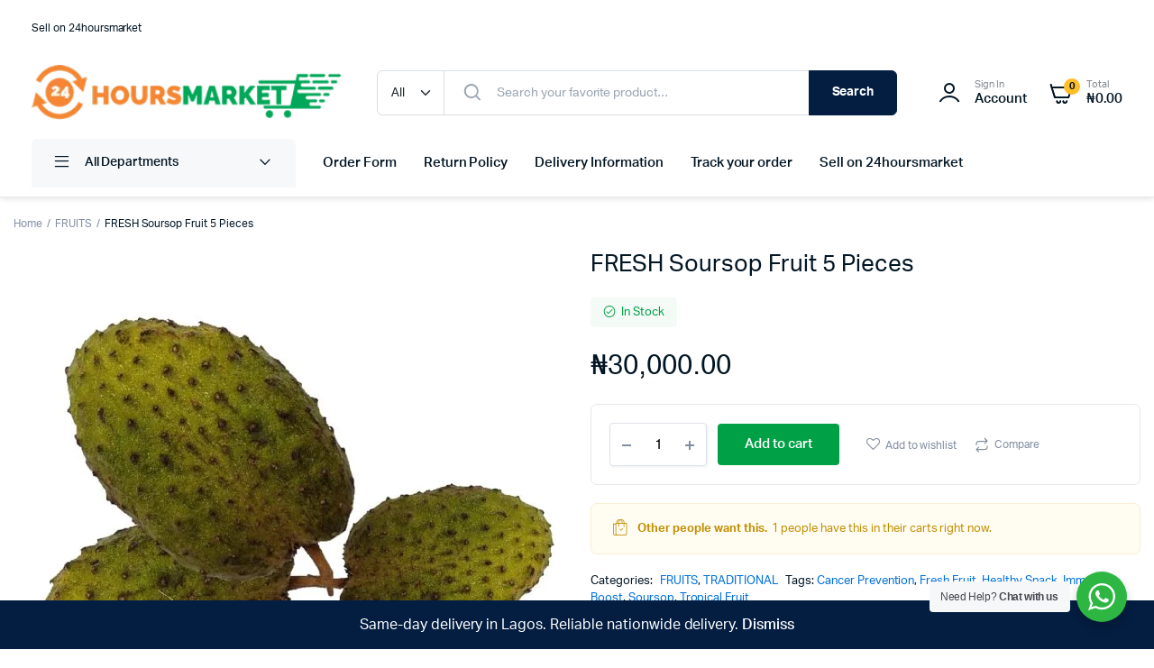

--- FILE ---
content_type: text/html; charset=UTF-8
request_url: https://24hoursmarket.com/product/fresh-soursop-3-4-pieces/
body_size: 39961
content:
<!DOCTYPE html>
<html lang="en-US">
<head>
	<meta charset="UTF-8">
	<meta name="viewport" content="width=device-width, initial-scale=1.0, maximum-scale=1">
	
	<link rel="icon" href="/favicon.ico" sizes="any">
<link rel="icon" type="image/png" href="/wp-content/uploads/favicon.png">
	

     
	<meta name='robots' content='index, follow, max-image-preview:large, max-snippet:-1, max-video-preview:-1' />

	<!-- This site is optimized with the Yoast SEO plugin v26.8 - https://yoast.com/product/yoast-seo-wordpress/ -->
	<title>FRESH Soursop Fruit Healthy Tropical Fruit | 24hoursmarket &#8226; 24 Hours Market | Lagos, Nigeria</title>
	<meta name="description" content="Buy FRESH Soursop Fruit 5 Pieces at 24hoursmarket for ₦37,500. Sweet, nutritious tropical fruit rich in antioxidants, vitamin C, and fiber. Supports immunity, digestion, and traditional cancer prevention benefits." />
	<link rel="canonical" href="https://24hoursmarket.com/product/fresh-soursop-3-4-pieces/" />
	<meta property="og:locale" content="en_US" />
	<meta property="og:type" content="article" />
	<meta property="og:title" content="FRESH Soursop Fruit Healthy Tropical Fruit | 24hoursmarket &#8226; 24 Hours Market | Lagos, Nigeria" />
	<meta property="og:description" content="Buy FRESH Soursop Fruit 5 Pieces at 24hoursmarket for ₦37,500. Sweet, nutritious tropical fruit rich in antioxidants, vitamin C, and fiber. Supports immunity, digestion, and traditional cancer prevention benefits." />
	<meta property="og:url" content="https://24hoursmarket.com/product/fresh-soursop-3-4-pieces/" />
	<meta property="og:site_name" content="24 Hours Market | Lagos, Nigeria" />
	<meta property="article:publisher" content="https://m.facebook.com/24hoursmarket/?ref=bookmarks" />
	<meta property="article:modified_time" content="2025-09-06T00:58:05+00:00" />
	<meta property="og:image" content="https://24hoursmarket.com/wp-content/uploads/2023/09/1700675344856.jpg" />
	<meta property="og:image:width" content="1080" />
	<meta property="og:image:height" content="1080" />
	<meta property="og:image:type" content="image/jpeg" />
	<meta name="twitter:card" content="summary_large_image" />
	<meta name="twitter:site" content="@24hourmarkets" />
	<meta name="twitter:label1" content="Est. reading time" />
	<meta name="twitter:data1" content="1 minute" />
	<script type="application/ld+json" class="yoast-schema-graph">{"@context":"https://schema.org","@graph":[{"@type":"WebPage","@id":"https://24hoursmarket.com/product/fresh-soursop-3-4-pieces/","url":"https://24hoursmarket.com/product/fresh-soursop-3-4-pieces/","name":"FRESH Soursop Fruit Healthy Tropical Fruit | 24hoursmarket &#8226; 24 Hours Market | Lagos, Nigeria","isPartOf":{"@id":"https://24hoursmarket.com/#website"},"primaryImageOfPage":{"@id":"https://24hoursmarket.com/product/fresh-soursop-3-4-pieces/#primaryimage"},"image":{"@id":"https://24hoursmarket.com/product/fresh-soursop-3-4-pieces/#primaryimage"},"thumbnailUrl":"https://24hoursmarket.com/wp-content/uploads/2023/09/1700675344856.jpg","datePublished":"2023-09-15T19:04:30+00:00","dateModified":"2025-09-06T00:58:05+00:00","description":"Buy FRESH Soursop Fruit 5 Pieces at 24hoursmarket for ₦37,500. Sweet, nutritious tropical fruit rich in antioxidants, vitamin C, and fiber. Supports immunity, digestion, and traditional cancer prevention benefits.","breadcrumb":{"@id":"https://24hoursmarket.com/product/fresh-soursop-3-4-pieces/#breadcrumb"},"inLanguage":"en-US","potentialAction":[{"@type":"ReadAction","target":["https://24hoursmarket.com/product/fresh-soursop-3-4-pieces/"]}]},{"@type":"ImageObject","inLanguage":"en-US","@id":"https://24hoursmarket.com/product/fresh-soursop-3-4-pieces/#primaryimage","url":"https://24hoursmarket.com/wp-content/uploads/2023/09/1700675344856.jpg","contentUrl":"https://24hoursmarket.com/wp-content/uploads/2023/09/1700675344856.jpg","width":1080,"height":1080},{"@type":"BreadcrumbList","@id":"https://24hoursmarket.com/product/fresh-soursop-3-4-pieces/#breadcrumb","itemListElement":[{"@type":"ListItem","position":1,"name":"Home","item":"https://24hoursmarket.com/"},{"@type":"ListItem","position":2,"name":"Shop","item":"https://24hoursmarket.com/shop-2/"},{"@type":"ListItem","position":3,"name":"FRESH Soursop Fruit 5 Pieces"}]},{"@type":"WebSite","@id":"https://24hoursmarket.com/#website","url":"https://24hoursmarket.com/","name":"www.24hoursmarket.com / 24 Hours Market | Lagos, Nigeria.","description":"24hoursmarket makes shopping easy — get groceries, hampers, and fashion with fast Lagos delivery and nationwide reach.","publisher":{"@id":"https://24hoursmarket.com/#organization"},"potentialAction":[{"@type":"SearchAction","target":{"@type":"EntryPoint","urlTemplate":"https://24hoursmarket.com/?s={search_term_string}"},"query-input":{"@type":"PropertyValueSpecification","valueRequired":true,"valueName":"search_term_string"}}],"inLanguage":"en-US"},{"@type":"Organization","@id":"https://24hoursmarket.com/#organization","name":"24HOURS MARKET LTD.","url":"https://24hoursmarket.com/","logo":{"@type":"ImageObject","inLanguage":"en-US","@id":"https://24hoursmarket.com/#/schema/logo/image/","url":"https://24hoursmarket.com/wp-content/uploads/2021/09/24hrs-logo_small-footer.png","contentUrl":"https://24hoursmarket.com/wp-content/uploads/2021/09/24hrs-logo_small-footer.png","width":317,"height":57,"caption":"24HOURS MARKET LTD."},"image":{"@id":"https://24hoursmarket.com/#/schema/logo/image/"},"sameAs":["https://m.facebook.com/24hoursmarket/?ref=bookmarks","https://x.com/24hourmarkets","https://www.instagram.com/24hourmarket/","https://m.youtube.com/channel/UCyYrggcH8DJ97aJ3dthcedQ","https://www.tiktok.com/@24hoursmarket/"]}]}</script>
	<!-- / Yoast SEO plugin. -->


<link rel="alternate" type="application/rss+xml" title="24 Hours Market | Lagos, Nigeria &raquo; Feed" href="https://24hoursmarket.com/feed/" />
<link rel="alternate" type="application/rss+xml" title="24 Hours Market | Lagos, Nigeria &raquo; Comments Feed" href="https://24hoursmarket.com/comments/feed/" />
<link rel="alternate" title="oEmbed (JSON)" type="application/json+oembed" href="https://24hoursmarket.com/wp-json/oembed/1.0/embed?url=https%3A%2F%2F24hoursmarket.com%2Fproduct%2Ffresh-soursop-3-4-pieces%2F" />
<link rel="alternate" title="oEmbed (XML)" type="text/xml+oembed" href="https://24hoursmarket.com/wp-json/oembed/1.0/embed?url=https%3A%2F%2F24hoursmarket.com%2Fproduct%2Ffresh-soursop-3-4-pieces%2F&#038;format=xml" />
<style id='wp-img-auto-sizes-contain-inline-css' type='text/css'>img:is([sizes=auto i],[sizes^="auto," i]){contain-intrinsic-size:3000px 1500px}</style>

<link data-optimized="1" rel='stylesheet' id='wp-block-library-css' href='https://24hoursmarket.com/wp-content/litespeed/css/6bbcf3ae63bb85690ec41aa4166eecca.css?ver=42391' type='text/css' media='all' />
<style id='classic-theme-styles-inline-css' type='text/css'>.wp-block-button__link{color:#fff;background-color:#32373c;border-radius:9999px;box-shadow:none;text-decoration:none;padding:calc(0.667em + 2px) calc(1.333em + 2px);font-size:1.125em}.wp-block-file__button{background:#32373c;color:#fff;text-decoration:none}</style>
<link data-optimized="1" rel='stylesheet' id='nta-css-popup-css' href='https://24hoursmarket.com/wp-content/litespeed/css/df36277abd76996c21addfb2ffcff671.css?ver=7ba5c' type='text/css' media='all' />
<link data-optimized="1" rel='stylesheet' id='cr-frontend-css-css' href='https://24hoursmarket.com/wp-content/litespeed/css/45d66e263a358fb8b22298fca07cda56.css?ver=3a218' type='text/css' media='all' />
<link data-optimized="1" rel='stylesheet' id='cr-badges-css-css' href='https://24hoursmarket.com/wp-content/litespeed/css/6a7fba5d4e9c0ac329b22080d8cd663d.css?ver=6ce7f' type='text/css' media='all' />
<style id='global-styles-inline-css' type='text/css'>:root{--wp--preset--aspect-ratio--square:1;--wp--preset--aspect-ratio--4-3:4/3;--wp--preset--aspect-ratio--3-4:3/4;--wp--preset--aspect-ratio--3-2:3/2;--wp--preset--aspect-ratio--2-3:2/3;--wp--preset--aspect-ratio--16-9:16/9;--wp--preset--aspect-ratio--9-16:9/16;--wp--preset--color--black:#000000;--wp--preset--color--cyan-bluish-gray:#abb8c3;--wp--preset--color--white:#ffffff;--wp--preset--color--pale-pink:#f78da7;--wp--preset--color--vivid-red:#cf2e2e;--wp--preset--color--luminous-vivid-orange:#ff6900;--wp--preset--color--luminous-vivid-amber:#fcb900;--wp--preset--color--light-green-cyan:#7bdcb5;--wp--preset--color--vivid-green-cyan:#00d084;--wp--preset--color--pale-cyan-blue:#8ed1fc;--wp--preset--color--vivid-cyan-blue:#0693e3;--wp--preset--color--vivid-purple:#9b51e0;--wp--preset--gradient--vivid-cyan-blue-to-vivid-purple:linear-gradient(135deg,rgb(6,147,227) 0%,rgb(155,81,224) 100%);--wp--preset--gradient--light-green-cyan-to-vivid-green-cyan:linear-gradient(135deg,rgb(122,220,180) 0%,rgb(0,208,130) 100%);--wp--preset--gradient--luminous-vivid-amber-to-luminous-vivid-orange:linear-gradient(135deg,rgb(252,185,0) 0%,rgb(255,105,0) 100%);--wp--preset--gradient--luminous-vivid-orange-to-vivid-red:linear-gradient(135deg,rgb(255,105,0) 0%,rgb(207,46,46) 100%);--wp--preset--gradient--very-light-gray-to-cyan-bluish-gray:linear-gradient(135deg,rgb(238,238,238) 0%,rgb(169,184,195) 100%);--wp--preset--gradient--cool-to-warm-spectrum:linear-gradient(135deg,rgb(74,234,220) 0%,rgb(151,120,209) 20%,rgb(207,42,186) 40%,rgb(238,44,130) 60%,rgb(251,105,98) 80%,rgb(254,248,76) 100%);--wp--preset--gradient--blush-light-purple:linear-gradient(135deg,rgb(255,206,236) 0%,rgb(152,150,240) 100%);--wp--preset--gradient--blush-bordeaux:linear-gradient(135deg,rgb(254,205,165) 0%,rgb(254,45,45) 50%,rgb(107,0,62) 100%);--wp--preset--gradient--luminous-dusk:linear-gradient(135deg,rgb(255,203,112) 0%,rgb(199,81,192) 50%,rgb(65,88,208) 100%);--wp--preset--gradient--pale-ocean:linear-gradient(135deg,rgb(255,245,203) 0%,rgb(182,227,212) 50%,rgb(51,167,181) 100%);--wp--preset--gradient--electric-grass:linear-gradient(135deg,rgb(202,248,128) 0%,rgb(113,206,126) 100%);--wp--preset--gradient--midnight:linear-gradient(135deg,rgb(2,3,129) 0%,rgb(40,116,252) 100%);--wp--preset--font-size--small:13px;--wp--preset--font-size--medium:20px;--wp--preset--font-size--large:36px;--wp--preset--font-size--x-large:42px;--wp--preset--spacing--20:0.44rem;--wp--preset--spacing--30:0.67rem;--wp--preset--spacing--40:1rem;--wp--preset--spacing--50:1.5rem;--wp--preset--spacing--60:2.25rem;--wp--preset--spacing--70:3.38rem;--wp--preset--spacing--80:5.06rem;--wp--preset--shadow--natural:6px 6px 9px rgba(0, 0, 0, 0.2);--wp--preset--shadow--deep:12px 12px 50px rgba(0, 0, 0, 0.4);--wp--preset--shadow--sharp:6px 6px 0px rgba(0, 0, 0, 0.2);--wp--preset--shadow--outlined:6px 6px 0px -3px rgb(255, 255, 255), 6px 6px rgb(0, 0, 0);--wp--preset--shadow--crisp:6px 6px 0px rgb(0, 0, 0)}:where(.is-layout-flex){gap:.5em}:where(.is-layout-grid){gap:.5em}body .is-layout-flex{display:flex}.is-layout-flex{flex-wrap:wrap;align-items:center}.is-layout-flex>:is(*,div){margin:0}body .is-layout-grid{display:grid}.is-layout-grid>:is(*,div){margin:0}:where(.wp-block-columns.is-layout-flex){gap:2em}:where(.wp-block-columns.is-layout-grid){gap:2em}:where(.wp-block-post-template.is-layout-flex){gap:1.25em}:where(.wp-block-post-template.is-layout-grid){gap:1.25em}.has-black-color{color:var(--wp--preset--color--black)!important}.has-cyan-bluish-gray-color{color:var(--wp--preset--color--cyan-bluish-gray)!important}.has-white-color{color:var(--wp--preset--color--white)!important}.has-pale-pink-color{color:var(--wp--preset--color--pale-pink)!important}.has-vivid-red-color{color:var(--wp--preset--color--vivid-red)!important}.has-luminous-vivid-orange-color{color:var(--wp--preset--color--luminous-vivid-orange)!important}.has-luminous-vivid-amber-color{color:var(--wp--preset--color--luminous-vivid-amber)!important}.has-light-green-cyan-color{color:var(--wp--preset--color--light-green-cyan)!important}.has-vivid-green-cyan-color{color:var(--wp--preset--color--vivid-green-cyan)!important}.has-pale-cyan-blue-color{color:var(--wp--preset--color--pale-cyan-blue)!important}.has-vivid-cyan-blue-color{color:var(--wp--preset--color--vivid-cyan-blue)!important}.has-vivid-purple-color{color:var(--wp--preset--color--vivid-purple)!important}.has-black-background-color{background-color:var(--wp--preset--color--black)!important}.has-cyan-bluish-gray-background-color{background-color:var(--wp--preset--color--cyan-bluish-gray)!important}.has-white-background-color{background-color:var(--wp--preset--color--white)!important}.has-pale-pink-background-color{background-color:var(--wp--preset--color--pale-pink)!important}.has-vivid-red-background-color{background-color:var(--wp--preset--color--vivid-red)!important}.has-luminous-vivid-orange-background-color{background-color:var(--wp--preset--color--luminous-vivid-orange)!important}.has-luminous-vivid-amber-background-color{background-color:var(--wp--preset--color--luminous-vivid-amber)!important}.has-light-green-cyan-background-color{background-color:var(--wp--preset--color--light-green-cyan)!important}.has-vivid-green-cyan-background-color{background-color:var(--wp--preset--color--vivid-green-cyan)!important}.has-pale-cyan-blue-background-color{background-color:var(--wp--preset--color--pale-cyan-blue)!important}.has-vivid-cyan-blue-background-color{background-color:var(--wp--preset--color--vivid-cyan-blue)!important}.has-vivid-purple-background-color{background-color:var(--wp--preset--color--vivid-purple)!important}.has-black-border-color{border-color:var(--wp--preset--color--black)!important}.has-cyan-bluish-gray-border-color{border-color:var(--wp--preset--color--cyan-bluish-gray)!important}.has-white-border-color{border-color:var(--wp--preset--color--white)!important}.has-pale-pink-border-color{border-color:var(--wp--preset--color--pale-pink)!important}.has-vivid-red-border-color{border-color:var(--wp--preset--color--vivid-red)!important}.has-luminous-vivid-orange-border-color{border-color:var(--wp--preset--color--luminous-vivid-orange)!important}.has-luminous-vivid-amber-border-color{border-color:var(--wp--preset--color--luminous-vivid-amber)!important}.has-light-green-cyan-border-color{border-color:var(--wp--preset--color--light-green-cyan)!important}.has-vivid-green-cyan-border-color{border-color:var(--wp--preset--color--vivid-green-cyan)!important}.has-pale-cyan-blue-border-color{border-color:var(--wp--preset--color--pale-cyan-blue)!important}.has-vivid-cyan-blue-border-color{border-color:var(--wp--preset--color--vivid-cyan-blue)!important}.has-vivid-purple-border-color{border-color:var(--wp--preset--color--vivid-purple)!important}.has-vivid-cyan-blue-to-vivid-purple-gradient-background{background:var(--wp--preset--gradient--vivid-cyan-blue-to-vivid-purple)!important}.has-light-green-cyan-to-vivid-green-cyan-gradient-background{background:var(--wp--preset--gradient--light-green-cyan-to-vivid-green-cyan)!important}.has-luminous-vivid-amber-to-luminous-vivid-orange-gradient-background{background:var(--wp--preset--gradient--luminous-vivid-amber-to-luminous-vivid-orange)!important}.has-luminous-vivid-orange-to-vivid-red-gradient-background{background:var(--wp--preset--gradient--luminous-vivid-orange-to-vivid-red)!important}.has-very-light-gray-to-cyan-bluish-gray-gradient-background{background:var(--wp--preset--gradient--very-light-gray-to-cyan-bluish-gray)!important}.has-cool-to-warm-spectrum-gradient-background{background:var(--wp--preset--gradient--cool-to-warm-spectrum)!important}.has-blush-light-purple-gradient-background{background:var(--wp--preset--gradient--blush-light-purple)!important}.has-blush-bordeaux-gradient-background{background:var(--wp--preset--gradient--blush-bordeaux)!important}.has-luminous-dusk-gradient-background{background:var(--wp--preset--gradient--luminous-dusk)!important}.has-pale-ocean-gradient-background{background:var(--wp--preset--gradient--pale-ocean)!important}.has-electric-grass-gradient-background{background:var(--wp--preset--gradient--electric-grass)!important}.has-midnight-gradient-background{background:var(--wp--preset--gradient--midnight)!important}.has-small-font-size{font-size:var(--wp--preset--font-size--small)!important}.has-medium-font-size{font-size:var(--wp--preset--font-size--medium)!important}.has-large-font-size{font-size:var(--wp--preset--font-size--large)!important}.has-x-large-font-size{font-size:var(--wp--preset--font-size--x-large)!important}:where(.wp-block-post-template.is-layout-flex){gap:1.25em}:where(.wp-block-post-template.is-layout-grid){gap:1.25em}:where(.wp-block-term-template.is-layout-flex){gap:1.25em}:where(.wp-block-term-template.is-layout-grid){gap:1.25em}:where(.wp-block-columns.is-layout-flex){gap:2em}:where(.wp-block-columns.is-layout-grid){gap:2em}:root :where(.wp-block-pullquote){font-size:1.5em;line-height:1.6}</style>
<link data-optimized="1" rel='stylesheet' id='contact-form-7-css' href='https://24hoursmarket.com/wp-content/litespeed/css/1d664be3688e4b16f599650653bda458.css?ver=7ef07' type='text/css' media='all' />
<link data-optimized="1" rel='stylesheet' id='photoswipe-css' href='https://24hoursmarket.com/wp-content/litespeed/css/6f49096395a2efd804cf3de46618d229.css?ver=0b055' type='text/css' media='all' />
<link data-optimized="1" rel='stylesheet' id='photoswipe-default-skin-css' href='https://24hoursmarket.com/wp-content/litespeed/css/5756b056918f2be7b587f4ca8f012094.css?ver=5924d' type='text/css' media='all' />
<style id='woocommerce-inline-inline-css' type='text/css'>.woocommerce form .form-row .required{visibility:visible}</style>
<link data-optimized="1" rel='stylesheet' id='klb-single-ajax-css' href='https://24hoursmarket.com/wp-content/litespeed/css/90d255a6e96bb80ddf6818a2acce648d.css?ver=92de4' type='text/css' media='all' />
<link data-optimized="1" rel='stylesheet' id='klb-back-to-top-css' href='https://24hoursmarket.com/wp-content/litespeed/css/498831fe6f1a6f0295d6ba5163662106.css?ver=8a8f2' type='text/css' media='all' />
<link data-optimized="1" rel='stylesheet' id='machic-ajax-search-css' href='https://24hoursmarket.com/wp-content/litespeed/css/c78baa884999c4ea2be174b00c4fc4ad.css?ver=7174e' type='text/css' media='all' />
<link data-optimized="1" rel='stylesheet' id='klbcp-frontend-css' href='https://24hoursmarket.com/wp-content/litespeed/css/8b5098a6376f344dacddad9090df977f.css?ver=e70ea' type='text/css' media='all' />
<link data-optimized="1" rel='stylesheet' id='machic-wishlist-css' href='https://24hoursmarket.com/wp-content/litespeed/css/58748007b1828edc13c45f2c6fea0409.css?ver=f9a87' type='text/css' media='all' />
<link data-optimized="1" rel='stylesheet' id='klb-single-low-stock-css' href='https://24hoursmarket.com/wp-content/litespeed/css/c3e735880d4734a8d078b104cc964c5c.css?ver=163c6' type='text/css' media='all' />
<link data-optimized="1" rel='stylesheet' id='machic-single-gallery-css' href='https://24hoursmarket.com/wp-content/litespeed/css/dff1fbb32f89b9d079d0d70ed80813a5.css?ver=fd5c7' type='text/css' media='all' />
<link data-optimized="1" rel='stylesheet' id='machic-child-custom-style-css' href='https://24hoursmarket.com/wp-content/litespeed/css/5cbdd5197975728f61bb6049126fa889.css?ver=837b0' type='text/css' media='all' />
<link data-optimized="1" rel='stylesheet' id='machic-typekit-css' href='https://24hoursmarket.com/wp-content/litespeed/css/cd22a2dbd9175ac7210d37fbf5dbfa27.css?ver=3d057' type='text/css' media='all' />
<link data-optimized="1" rel='stylesheet' id='bootstrap-css' href='https://24hoursmarket.com/wp-content/litespeed/css/ec62a5f02cca305db3b760184553b29e.css?ver=74638' type='text/css' media='all' />
<link data-optimized="1" rel='stylesheet' id='select2-css' href='https://24hoursmarket.com/wp-content/litespeed/css/2b404a3bef5af706b3ab97979cd0e661.css?ver=16a14' type='text/css' media='all' />
<link data-optimized="1" rel='stylesheet' id='machic-base-css' href='https://24hoursmarket.com/wp-content/litespeed/css/44bbf57a47275e87a90d8dddf4d10fee.css?ver=88c84' type='text/css' media='all' />
<link data-optimized="1" rel='stylesheet' id='machic-klbicon-css' href='https://24hoursmarket.com/wp-content/litespeed/css/5b14f7e54e5e77a72f27decd19d90178.css?ver=6c746' type='text/css' media='all' />
<link data-optimized="1" rel='stylesheet' id='machic-style-css' href='https://24hoursmarket.com/wp-content/litespeed/css/d444c52902eebd5fa2ddf766a4f01ccc.css?ver=77190' type='text/css' media='all' />
<link data-optimized="1" rel='stylesheet' id='parent-style-css' href='https://24hoursmarket.com/wp-content/litespeed/css/a71211d023d99c2dac7380fa8b617ff2.css?ver=f83d7' type='text/css' media='all' />
<script type="text/template" id="tmpl-variation-template">
	<div class="woocommerce-variation-description">{{{ data.variation.variation_description }}}</div>
	<div class="woocommerce-variation-price">{{{ data.variation.price_html }}}</div>
	<div class="woocommerce-variation-availability">{{{ data.variation.availability_html }}}</div>
</script>
<script type="text/template" id="tmpl-unavailable-variation-template">
	<p role="alert">Sorry, this product is unavailable. Please choose a different combination.</p>
</script>
<script type="text/javascript" src="https://24hoursmarket.com/wp-includes/js/jquery/jquery.js?ver=3.7.1" id="jquery-core-js"></script>
<script data-optimized="1" type="text/javascript" src="https://24hoursmarket.com/wp-content/litespeed/js/3e48ff5075700eda5bdcb5664a7d693d.js?ver=d9389" id="jquery-migrate-js" defer data-deferred="1"></script>
<script data-optimized="1" type="text/javascript" src="https://24hoursmarket.com/wp-content/litespeed/js/48374a0f13567bb6041b835c28584f67.js?ver=eda61" id="wc-jquery-blockui-js" defer="defer" data-wp-strategy="defer"></script>
<script data-optimized="1" type="text/javascript" id="wc-add-to-cart-js-extra" src="[data-uri]" defer></script>
<script data-optimized="1" type="text/javascript" src="https://24hoursmarket.com/wp-content/litespeed/js/b33ea7e3c6103a63e02f56babec673ea.js?ver=ab069" id="wc-add-to-cart-js" defer="defer" data-wp-strategy="defer"></script>
<script data-optimized="1" type="text/javascript" src="https://24hoursmarket.com/wp-content/litespeed/js/2e5096d6e4efd6fa671650bcf70b772b.js?ver=f67b0" id="wc-flexslider-js" defer="defer" data-wp-strategy="defer"></script>
<script data-optimized="1" type="text/javascript" src="https://24hoursmarket.com/wp-content/litespeed/js/16e4af53bb255b0379277187f8a345dc.js?ver=5f3bd" id="wc-photoswipe-js" defer="defer" data-wp-strategy="defer"></script>
<script data-optimized="1" type="text/javascript" src="https://24hoursmarket.com/wp-content/litespeed/js/84c9e7db3b2ee00ec1ed9d2b9cebdc45.js?ver=999ba" id="wc-photoswipe-ui-default-js" defer="defer" data-wp-strategy="defer"></script>
<script data-optimized="1" type="text/javascript" id="wc-single-product-js-extra" src="[data-uri]" defer></script>
<script data-optimized="1" type="text/javascript" src="https://24hoursmarket.com/wp-content/litespeed/js/a580e01e41923e4f3ac304b01fde7544.js?ver=e1c16" id="wc-single-product-js" defer="defer" data-wp-strategy="defer"></script>
<script data-optimized="1" type="text/javascript" src="https://24hoursmarket.com/wp-content/litespeed/js/f1f76e7fc2a68404dab57bcd854af639.js?ver=16897" id="wc-js-cookie-js" data-wp-strategy="defer"></script>
<script data-optimized="1" type="text/javascript" id="woocommerce-js-extra" src="[data-uri]" defer></script>
<script data-optimized="1" type="text/javascript" src="https://24hoursmarket.com/wp-content/litespeed/js/cedff6471c67412b6287d964b496debb.js?ver=3f730" id="woocommerce-js" defer="defer" data-wp-strategy="defer"></script>
<script data-optimized="1" type="text/javascript" src="https://24hoursmarket.com/wp-content/litespeed/js/6eb6bf9996d0930d2115eb594d39a60d.js?ver=2f0a0" id="klb-single-ajax-js" defer data-deferred="1"></script>
<script data-optimized="1" type="text/javascript" src="https://24hoursmarket.com/wp-content/litespeed/js/4065ebd0761474a3ca66820e14c9d7ba.js?ver=1794b" id="klb-back-to-top-js" defer data-deferred="1"></script>
<script data-optimized="1" type="text/javascript" id="machic-ajax-search-js-extra" src="[data-uri]" defer></script>
<script data-optimized="1" type="text/javascript" src="https://24hoursmarket.com/wp-content/litespeed/js/4ea7d0d9a7f327babe6ff23c77df9532.js?ver=18e86" id="machic-ajax-search-js" defer data-deferred="1"></script>
<script data-optimized="1" type="text/javascript" id="machic-wishlist-js-extra" src="[data-uri]" defer></script>
<script data-optimized="1" type="text/javascript" src="https://24hoursmarket.com/wp-content/litespeed/js/ae7e02e7f355912abf728376aa8554f0.js?ver=663da" id="machic-wishlist-js" defer data-deferred="1"></script>
<script data-optimized="1" type="text/javascript" src="https://24hoursmarket.com/wp-content/litespeed/js/82a4176ddfe9c1687689669668429e89.js?ver=ba0ee" id="underscore-js" defer data-deferred="1"></script>
<script data-optimized="1" type="text/javascript" id="wp-util-js-extra" src="[data-uri]" defer></script>
<script data-optimized="1" type="text/javascript" src="https://24hoursmarket.com/wp-content/litespeed/js/37e50c8e8bab0f439ea9e424d48c5ba9.js?ver=17c51" id="wp-util-js" defer data-deferred="1"></script>
<script data-optimized="1" type="text/javascript" id="wc-add-to-cart-variation-js-extra" src="[data-uri]" defer></script>
<script data-optimized="1" type="text/javascript" src="https://24hoursmarket.com/wp-content/litespeed/js/9b2a8177d4ae4756a4ef49aeac3b7386.js?ver=c1850" id="wc-add-to-cart-variation-js" defer="defer" data-wp-strategy="defer"></script>
<script data-optimized="1" type="text/javascript" src="https://24hoursmarket.com/wp-content/litespeed/js/da49ccb96b9c750df858cbb3f61e25ae.js?ver=02e1a" id="pjax-helpers-js" defer data-deferred="1"></script>
<link rel='shortlink' href='https://24hoursmarket.com/?p=15892' />

<style type="text/css">.header-type1 .header-top{background-color:#fff;color:}.header-type1 .header-top .site-menu .menu .sub-menu a{color:}.header-type1 .header-top .site-menu .menu>li>a:hover:hover,.header-type1 .header-top .site-menu .menu .sub-menu a:hover,.header-type1 .header-top .site-menu .menu>li.menu-item-has-children:hover>a{color:}.header-type1 .header-main,.header-type1 .header-nav,.header-type1 .header-mobile{background-color:#fff}.header-type1 .header-addons-text .primary-text,.header-type1 .site-menu.primary .menu>li>a,.header-type1 .header-nav .site-menu .menu .sub-menu a,.header-type1 .header-addons-text .sub-text,.header-type1 .header-nav .site-menu .menu>.menu-item.current-menu-item>a,.header-type1 .discount-products .discount-banner-text .small-text,.header-type1 .discount-products .discount-banner-text .main-text,.header-type1 .discount-products .discount-banner-arrow{color:}.header-type1 .header-nav .site-menu .menu>li>a:hover,.header-type1 .header-nav .site-menu .menu .sub-menu a:hover,.header-type1 .header-nav .site-menu .menu>li.menu-item-has-children:hover>a,.header-type1 .header-nav .site-menu .menu .sub-menu .menu-item-has-children:hover>a{color:}.header-type1 .header-addons-icon{color:}.header-type1 .header-nav .site-menu .menu .mega-menu .sub-menu .menu-item-has-children>a{color:}.header-type1 .header-addons-icon .button-count{background-color:}.header-type1 .site-departments.large .site-departments-wrapper>a{background-color:;color:}.header-type1 .site-departments .departments-menu{background-color:;color:}.header-type1 .site-departments .departments-menu>li>a:hover,.header-type1 .site-departments .departments-menu .sub-menu a:hover{color:}.header-type1 .site-departments .departments-menu>li+li{border-top-color:}.header-type1 .site-departments .departments-menu .sub-menu li.menu-item-has-children>a{color:}.header-type1 .header-main .input-search-button button{background-color:;border-color:;color:}.klb-type2 .header-top{background-color:;color:}.klb-type2 .header-top .site-menu .menu .sub-menu a{color:}.klb-type2 .header-top .site-menu .menu>li>a:hover,.klb-type2 .header-top .site-menu .menu .sub-menu a:hover,.klb-type2 .header-top .site-menu .menu>li.menu-item-has-children:hover>a{color:}.klb-type2 .header-main,.klb-type2 .header-mobile{background-color:}.klb-type2 .header-addons-text .primary-text,.klb-type2 .header-main .site-menu.primary .menu>li>a,.klb-type2 .header-main .site-menu.horizontal .menu .sub-menu a,.klb-type2 .header-addons-text .sub-text{color:}.klb-type2 .header-main .site-menu.primary .menu>li>a:hover,.klb-type2 .header-main .site-menu.horizontal .menu .sub-menu a:hover{color:}.klb-type2 .header-main .header-addons-icon{color:}.klb-type2 .header-addons-icon .button-count{background-color:}.klb-type2 .header-search-column{background-color:;color:}.klb-type2 .header-search-column .site-search>span:hover{color:}.klb-type2 .site-menu.horizontal .menu .mega-menu>.sub-menu>.menu-item>a{color:}.klb-type2 .site-departments.large .site-departments-wrapper>a{background-color:;color:}.klb-type2 .site-departments .departments-menu{background-color:;color:}.klb-type2 .site-departments .departments-menu>li>a:hover,.klb-type2 .site-departments .departments-menu .sub-menu a:hover{color:}.klb-type2 .site-departments .departments-menu>li+li{border-top-color:}.klb-type2 .site-departments .departments-menu .sub-menu li.menu-item-has-children>a{color:}.klb-type2 .header-search-column .input-search-button button{background-color:;border-color:;color:}.header-type3 .header-top{background-color:}.header-type3 .header-top .site-menu .menu>li>a{color:}.header-type3 .header-top .site-menu .menu>li>a:hover,.header-type3 .header-top .site-menu .menu>li.menu-item-has-children:hover>a{color:}.header-type3 .header-top .site-menu .menu .sub-menu a{color:}.header-type3 .header-top .site-menu .menu .sub-menu a:hover{color:}.header-type3 .header-main,.header-type3 .header-nav{background-color:}.header-type3 .header-mobile{background-color:}.header-type3 .header-addons-text,.header-type3 .header-nav .site-menu .menu>li>a,.header-type3 .header-nav .site-menu .menu>.menu-item.current-menu-item>a,.header-type3 .discount-products .discount-banner-text .small-text,.header-type3 .discount-products .discount-banner-text .main-text,.header-type3 .discount-products .discount-banner-arrow{color:}.header-type3 .header-nav .site-menu .menu>li.menu-item-has-children:hover>a,.header-type3 .header-nav .site-menu .menu>li>a:hover{color:}.header-type3 .header-nav .site-menu .menu .mega-menu .sub-menu .menu-item-has-children>a{color:}.header-type3 .header-nav .site-menu .menu .sub-menu a{color:}.header-type3 .header-nav .site-menu .menu .sub-menu a:hover,.header-type3 .header-nav .site-menu .menu .sub-menu .menu-item-has-children:hover>a{color:}.header-type3 .header-addons-icon{color:}.header-type3 .header-addons-icon .button-count{background-color:}.header-type3 .site-departments.large .site-departments-wrapper>a{background-color:!important;color:}.header-type3 .site-departments .departments-menu{background-color:;color:}.header-type3 .site-departments .departments-menu>li>a:hover,.header-type3 .site-departments .departments-menu .sub-menu a:hover{color:}.header-type3 .site-departments .departments-menu>li+li{border-top-color:}.header-type3 .site-departments .departments-menu .sub-menu li.menu-item-has-children>a{color:}.header-type3 .header-main .input-search-button button{background-color:;border-color:;color:}.klb-type4 .header-top{background-color:}.klb-type4 .header-top .site-menu .menu>li>a{color:}.klb-type4 .header-top .site-menu .menu>li>a:hover,.klb-type4 .header-top .site-menu .menu>li.menu-item-has-children:hover>a,{color:}.klb-type4 .header-top .site-menu .menu .sub-menu a{color:}.klb-type4 .header-top .site-menu .menu .sub-menu a:hover{color:}.klb-type4 .header-main{background-color:}.klb-type4 .header-mobile{background-color:}.klb-type4 .header-addons-text .primary-text,.klb-type4 .header-main .site-menu.primary .menu>li>a,.klb-type4 .header-addons-text .sub-text{color:}.klb-type4 .custom-color-dark .site-menu .menu>li.menu-item-has-children:hover>a,.klb-type4 .custom-color-dark .site-menu .menu>li>a:hover{color:}.klb-type4 .header-main .header-addons-icon{color:}.klb-type4 .header-addons-icon .button-count{background-color:}.klb-type4 .header-search-column .input-search-button button{background-color:;border-color:;color:}.klb-type4 .header-search-column{background-color:;color:}.klb-type4 .header-search-column .site-search>span:hover{color:}.klb-type4 .site-departments.large .site-departments-wrapper>a{background-color:;color:}.klb-type4 .site-departments .departments-menu{background-color:;color:}.klb-type4 .site-departments .departments-menu>li>a:hover,.klb-type4 .site-departments .departments-menu .sub-menu a:hover{color:}.klb-type4 .site-departments .departments-menu>li+li{border-top-color:}.klb-type4 .site-departments .departments-menu .sub-menu li.menu-item-has-children>a{color:}.klb-type4 .site-menu.horizontal .menu .mega-menu>.sub-menu>.menu-item>a{color:}.klb-type4 .custom-color-dark.header-main .site-menu .sub-menu a{color:}.klb-type4 .custom-color-dark.header-main .site-menu .menu .sub-menu a:hover,.klb-type4 .custom-color-dark.header-main .site-menu .menu .sub-menu .menu-item-has-children:hover>a{color:}.discount-products .discount-products-header h4.entry-title{color:}.discount-products .discount-products-header h4.entry-title:hover{color:}.site-header .discount-products-header p{color:}.site-header .discount-products-header p:hover{color:}.site-footer .footer-newsletter{background-color:}.site-footer .footer-newsletter .site-newsletter .entry-title{color:}.site-footer .footer-newsletter .site-newsletter .entry-title:hover{color:}.site-footer .footer-newsletter .site-newsletter .entry-description p{color:}.site-footer .footer-newsletter .site-newsletter .entry-description p:hover{color:}.site-footer .footer-newsletter .site-newsletter .entry-description p strong{color:}.site-footer .footer-newsletter .site-newsletter .entry-description p strong:hover{color:}.site-footer .footer-widgets{background-color:}.site-footer .footer-widgets .widget-title{color:}.site-footer .footer-widgets .widget-title:hover{color:}.site-footer .footer-widgets .widget ul li a,.site-footer .footer-widgets .widget,.site-footer .footer-widgets .widget a{color:}.site-footer .footer-widgets .widget ul li a:hover,.site-footer .footer-widgets .widget a:hover{color:}.site-footer .footer-copyright .site-copyright,.site-footer .footer-copyright .site-copyright a{color:}.site-footer .footer-copyright .site-copyright:hover,.site-footer .footer-copyright .site-copyright:a{color:}.site-footer .footer-details .site-details .tags li a,.site-footer .footer-details .site-details .tags li::after{color:}.site-footer .footer-details .site-details .tags li a:hover{color:}.footer-details,.footer-copyright{background-color:}.footer-details .site-social ul li a{background-color:;color:}.site-footer .footer-row.bordered .container{border-top-color:}.site-header .discount-products .discount-items{background-color:}.mobile-bottom-menu{background-color:}.mobile-bottom-menu .mobile-menu ul li a i{color:}.mobile-bottom-menu .mobile-menu ul li a i:hover{color:}.mobile-bottom-menu .mobile-menu ul li a span{color:}.mobile-bottom-menu .mobile-menu ul li a span:hover{color:}.site-offcanvas{background-color:}.site-offcanvas-header{background-color:}.site-offcanvas .site-menu .menu{color:}.site-offcanvas .site-menu+.site-menu{border-top-color:}.site-offcanvas .site-copyright{color:}p.woocommerce-mini-cart__buttons.buttons a:not(.checkout){background-color:;border-color:;color:}p.woocommerce-mini-cart__buttons.buttons a:not(.checkout):hover{background-color:;border-color:;color:}p.woocommerce-mini-cart__buttons.buttons a.checkout{background-color:;border-color:;color:}p.woocommerce-mini-cart__buttons.buttons a.checkout:hover{background-color:;border-color:;color:}.single-product .site-content{background-color:}.single-product .klb-product-detail .product_title{color:}.single-product .single-thumbnails .flex-control-thumbs img.flex-active{border-color:}.single-product .klb-product-detail .product-stock.in-stock{background-color:;color:}.single-product .klb-product-detail .product-stock.out-of-stock{background-color:;color:}.single-product .klb-product-detail .woocommerce-product-details__short-description,.single-product .woocommerce-tabs .woocommerce-Tabs-panel--description{color:}.single-product .klb-product-detail .price ins{color:}.single-product .klb-product-detail .price del{color:}.single-product .klb-product-detail .single_add_to_cart_button,.single-product p.form-submit input#submit{background-color:;color:}.single-product .klb-product-detail .single_add_to_cart_button:hover,.single-product p.form-submit input#submit:hover{background-color:;color:}.single-product .klb-product-detail .product_meta span:not(.sku){color:}.single-product .klb-product-detail .product_meta.product-categories>* .sku,.single-product .klb-product-detail .product_meta.product-categories>* a{color:}</style>
	<noscript><style>.woocommerce-product-gallery{ opacity: 1 !important; }</style></noscript>
	<meta name="generator" content="Elementor 3.34.2; features: e_font_icon_svg, additional_custom_breakpoints; settings: css_print_method-internal, google_font-enabled, font_display-swap">
			<style>.e-con.e-parent:nth-of-type(n+4):not(.e-lazyloaded):not(.e-no-lazyload),.e-con.e-parent:nth-of-type(n+4):not(.e-lazyloaded):not(.e-no-lazyload) *{background-image:none!important}@media screen and (max-height:1024px){.e-con.e-parent:nth-of-type(n+3):not(.e-lazyloaded):not(.e-no-lazyload),.e-con.e-parent:nth-of-type(n+3):not(.e-lazyloaded):not(.e-no-lazyload) *{background-image:none!important}}@media screen and (max-height:640px){.e-con.e-parent:nth-of-type(n+2):not(.e-lazyloaded):not(.e-no-lazyload),.e-con.e-parent:nth-of-type(n+2):not(.e-lazyloaded):not(.e-no-lazyload) *{background-image:none!important}}</style>
			<link rel="icon" href="https://24hoursmarket.com/wp-content/uploads/2025/11/cropped-24hrs-favicon-32x32.png" sizes="32x32" />
<link rel="icon" href="https://24hoursmarket.com/wp-content/uploads/2025/11/cropped-24hrs-favicon-192x192.png" sizes="192x192" />
<link rel="apple-touch-icon" href="https://24hoursmarket.com/wp-content/uploads/2025/11/cropped-24hrs-favicon-180x180.png" />
<meta name="msapplication-TileImage" content="https://24hoursmarket.com/wp-content/uploads/2025/11/cropped-24hrs-favicon-270x270.png" />
		<style type="text/css" id="wp-custom-css">.woocommerce-loop-product__title{line-height:1.4em;max-height:2.8em;overflow:hidden}@media (max-width:768px){.yith-wcwl-add-to-wishlist,.compare,.yith-quick-view{display:none!important}}.woocommerce ul.products li.product .button{min-height:44px}</style>
		<style id="kirki-inline-styles">.site-brand a img{width:343px}.site-header .header-mobile .site-brand img{width:200px}.site-offcanvas-header .site-brand img{width:115px}.header-type1 .header-top{font-size:12px}.header-type1 .site-menu.primary a{font-size:15px}.header-type1 .site-departments .departments-menu a{font-size:13px}.klb-type2 .header-top{font-size:12px}.klb-type2 .site-menu.primary a{font-size:15px}.klb-type2 .site-departments .departments-menu a{font-size:13px}.header-type3 .header-top{font-size:12px}.header-type3 .site-menu.primary a{font-size:15px}.header-type3 .site-departments .departments-menu a{font-size:13px}.klb-type4 .header-top{font-size:12px}.klb-type4 .site-menu.primary a{font-size:15px}.klb-type4 .site-departments .departments-menu a{font-size:13px}.mobile-bottom-menu .mobile-menu ul li a span{font-size:9px}.site-footer .footer-newsletter .site-newsletter .entry-title{font-size:22px}.site-footer .footer-newsletter .site-newsletter .entry-description{font-size:14px}.site-footer .footer-details .site-details .tags li a{font-size:13px}.site-footer .footer-copyright .site-copyright{font-size:12px}</style>	
	
</head>

<body class="wp-singular product-template-default single single-product postid-15892 wp-theme-machic wp-child-theme-machic-child theme-machic woocommerce woocommerce-page woocommerce-demo-store woocommerce-no-js klb-bottom-menu  elementor-default elementor-kit-16970">
<p role="complementary" aria-label="Store notice" class="woocommerce-store-notice demo_store" data-notice-id="60a56a1a82e02f088b17e4c7dd2117e4" style="display:none;">Same-day delivery in Lagos. Reliable nationwide delivery. <a role="button" href="#" class="woocommerce-store-notice__dismiss-link">Dismiss</a></p>
	
	<aside class="site-offcanvas">
	<div class="site-scroll">
		<div class="site-offcanvas-row site-offcanvas-header">
			<div class="column left">
				<div class="site-brand">
					<a href="https://24hoursmarket.com/" title="24 Hours Market | Lagos, Nigeria">
													<img data-lazyloaded="1" src="[data-uri]" width="317" height="57" data-src="https://24hoursmarket.com/wp-content/uploads/2025/06/24hrs-logo_small-footer.png" alt="24 Hours Market | Lagos, Nigeria"><noscript><img data-lazyloaded="1" src="[data-uri]" width="317" height="57" data-src="https://24hoursmarket.com/wp-content/uploads/2025/06/24hrs-logo_small-footer.png" alt="24 Hours Market | Lagos, Nigeria"><noscript><img data-lazyloaded="1" src="[data-uri]" width="317" height="57" data-src="https://24hoursmarket.com/wp-content/uploads/2025/06/24hrs-logo_small-footer.png" alt="24 Hours Market | Lagos, Nigeria"><noscript><img data-lazyloaded="1" src="[data-uri]" width="317" height="57" data-src="https://24hoursmarket.com/wp-content/uploads/2025/06/24hrs-logo_small-footer.png" alt="24 Hours Market | Lagos, Nigeria"><noscript><img width="317" height="57" src="https://24hoursmarket.com/wp-content/uploads/2025/06/24hrs-logo_small-footer.png" alt="24 Hours Market | Lagos, Nigeria"></noscript></noscript></noscript></noscript>
											
					</a>
				</div><!-- site-brand -->
			</div><!-- column -->
			<div class="column right">
				<div class="site-offcanvas-close">
					<i class="klbth-icon-cancel"></i>
				</div><!-- site-offcanvas-close -->
			</div><!-- column -->
		</div><!-- site-offcanvas-header -->
		<div class="site-offcanvas-row site-offcanvas-body">
			
			<div class="offcanvas-menu-container">
				<div class="offcanvas-menu-wrapper">

																<nav class="site-menu vertical categories">
							<a href="#" class="all-categories">
								<div class="departments-icon"><i class="klbth-icon-menu"></i></div>
								<div class="departments-text">All Departments</div>
								<div class="departments-arrow"><i class="klbth-icon-nav-arrow-down"></i></div>
							</a>

							<ul id="menu-all-department" class="menu departments-menu collapse show"><li id="menu-item-10724" class="menu-item menu-item-type-taxonomy menu-item-object-product_cat menu-item-10724"><a href="https://24hoursmarket.com/product-category/frozen-food/">FROZEN FOODS</a></li>
<li id="menu-item-10722" class="menu-item menu-item-type-taxonomy menu-item-object-product_cat menu-item-10722"><a href="https://24hoursmarket.com/product-category/fish-market/">FRESH FISH MARKET</a></li>
<li id="menu-item-10721" class="menu-item menu-item-type-taxonomy menu-item-object-product_cat menu-item-10721"><a href="https://24hoursmarket.com/product-category/drinks/">DRINKS</a></li>
<li id="menu-item-10715" class="menu-item menu-item-type-taxonomy menu-item-object-product_cat menu-item-10715"><a href="https://24hoursmarket.com/product-category/refills-and-tins/">BEVERAGES</a></li>
<li id="menu-item-10718" class="menu-item menu-item-type-taxonomy menu-item-object-product_cat menu-item-10718"><a href="https://24hoursmarket.com/product-category/cereals/">CEREAL</a></li>
<li id="menu-item-10717" class="menu-item menu-item-type-taxonomy menu-item-object-product_cat menu-item-10717"><a href="https://24hoursmarket.com/product-category/pantry-packaged-food/">PACKAGED FOODS</a></li>
<li id="menu-item-10723" class="menu-item menu-item-type-taxonomy menu-item-object-product_cat menu-item-10723"><a href="https://24hoursmarket.com/product-category/flours/">FLOURS</a></li>
<li id="menu-item-10725" class="menu-item menu-item-type-taxonomy menu-item-object-product_cat current-product-ancestor current-menu-parent current-product-parent menu-item-10725"><a href="https://24hoursmarket.com/product-category/fruits/">FRUITS</a></li>
<li id="menu-item-10728" class="menu-item menu-item-type-taxonomy menu-item-object-product_cat menu-item-10728"><a href="https://24hoursmarket.com/product-category/live-stock/">LIVE STOCK</a></li>
<li id="menu-item-10752" class="menu-item menu-item-type-taxonomy menu-item-object-product_cat menu-item-10752"><a href="https://24hoursmarket.com/product-category/baking-items/">BAKING ESSENTIALS</a></li>
<li id="menu-item-10754" class="menu-item menu-item-type-taxonomy menu-item-object-product_cat menu-item-10754"><a href="https://24hoursmarket.com/product-category/garri/">GARRI</a></li>
<li id="menu-item-10755" class="menu-item menu-item-type-taxonomy menu-item-object-product_cat menu-item-10755"><a href="https://24hoursmarket.com/product-category/baby-and-kids/">BABY &amp; KIDS</a></li>
<li id="menu-item-10756" class="menu-item menu-item-type-taxonomy menu-item-object-product_cat menu-item-10756"><a href="https://24hoursmarket.com/product-category/kitchen-accessories/">KITCHEN ACCESSORIES</a></li>
<li id="menu-item-10758" class="menu-item menu-item-type-taxonomy menu-item-object-product_cat menu-item-10758"><a href="https://24hoursmarket.com/product-category/yam/">YAM</a></li>
<li id="menu-item-17866" class="menu-item menu-item-type-taxonomy menu-item-object-product_cat menu-item-17866"><a href="https://24hoursmarket.com/product-category/general-market/">GENERAL MARKET</a></li>
</ul>						</nav>
					
					<nav class="site-menu vertical primary">
						<ul id="menu-customer-care" class="menu"><li class="menu-item menu-item-type-post_type menu-item-object-page"><a href="https://24hoursmarket.com/order-form/"  >Order Form</a></li>
<li class="menu-item menu-item-type-custom menu-item-object-custom"><a href="#"  >Return Policy</a></li>
<li class="menu-item menu-item-type-custom menu-item-object-custom"><a href="#"  >Delivery Information</a></li>
<li class="menu-item menu-item-type-custom menu-item-object-custom"><a href="/track-your-order/"  >Track your order</a></li>
<li class="menu-item menu-item-type-custom menu-item-object-custom"><a href="https://24hoursmarket.com/my-account/"  >Sell on 24hoursmarket</a></li>
</ul>					</nav>

					<nav class="site-menu vertical thirdy">
											</nav>

					<div class="site-copyright">
													<p>© Site Managed By 24 Hours Market Limited | Lagos, Nigeria - All Rights Reserved. | Designed by <a href="https://theleadconcept.com">TLC WEB SOLUTION</a></p>
											</div><!-- site-copyright -->

				</div><!-- offcanvas-menu-wrapper -->

			</div><!-- offcanvas-menu-container -->

		</div><!-- site-offcanvas-body -->
	</div><!-- site-scroll -->
</aside><!-- site-offcanvas -->


	
			<header id="masthead" class="site-header border-enable header-type1">
	<div class="header-desktop hide-mobile">

		<div class="header-top dark border-disable">
			<div class="container">
				<div class="header-wrapper">

					<div class="column align-center left">
						<nav class="site-menu horizontal">
							<ul id="menu-top-bar-vendor-menu" class="menu"><li id="menu-item-24436" class="menu-item menu-item-type-custom menu-item-object-custom menu-item-24436"><a href="https://24hoursmarket.com/my-account/">Sell on 24hoursmarket</a></li>
</ul>						</nav>
					</div><!-- column -->

					<div class="column align-center right">
						<nav class="site-menu horizontal">
													</nav>

					</div><!-- column -->

				</div><!-- header-wrapper -->
			</div><!-- container -->
		</div><!-- header-top -->

		<div class="header-main height-padding">
			<div class="container">
				<div class="header-wrapper">
					
					<div class="column align-center left">
						<div class="site-brand">
							<a href="https://24hoursmarket.com/" title="24 Hours Market | Lagos, Nigeria">
																	<img data-lazyloaded="1" src="[data-uri]" width="317" height="57" data-src="https://24hoursmarket.com/wp-content/uploads/2025/06/24hrs-logo_small-footer.png" alt="24 Hours Market | Lagos, Nigeria"><noscript><img data-lazyloaded="1" src="[data-uri]" width="317" height="57" data-src="https://24hoursmarket.com/wp-content/uploads/2025/06/24hrs-logo_small-footer.png" alt="24 Hours Market | Lagos, Nigeria"><noscript><img data-lazyloaded="1" src="[data-uri]" width="317" height="57" data-src="https://24hoursmarket.com/wp-content/uploads/2025/06/24hrs-logo_small-footer.png" alt="24 Hours Market | Lagos, Nigeria"><noscript><img data-lazyloaded="1" src="[data-uri]" width="317" height="57" data-src="https://24hoursmarket.com/wp-content/uploads/2025/06/24hrs-logo_small-footer.png" alt="24 Hours Market | Lagos, Nigeria"><noscript><img width="317" height="57" src="https://24hoursmarket.com/wp-content/uploads/2025/06/24hrs-logo_small-footer.png" alt="24 Hours Market | Lagos, Nigeria"></noscript></noscript></noscript></noscript>
															</a>
						</div><!-- site-brand -->
					</div><!-- column -->

					<div class="column align-center right">
					
							<div class="header-form site-search">
								<form action="https://24hoursmarket.com/" class="search-form" role="search" method="get" id="searchform"><div class="input-group"><div class="input-search-addon"><select class="form-select custom-width" name="product_cat" id="categories"><option class="select-value" value="" selected="selected">All</option><option value="toys-games">TOYS/GAMES</option><option value="animal-feeds">ANIMAL FEEDS</option><option value="clothing-accessories">CLOTHING &amp; ACCESSORIES</option><option value="all-food">ALL FOOD</option><option value="pest-control">PEST CONTROL</option><option value="automobile-accessories">AUTOMOTIVE</option><option value="battery">BATTERY</option><option value="tools">TOOLS</option><option value="toothpaste">TOOTHPASTE</option><option value="honey">HONEY</option><option value="general-market">GENERAL MARKET</option><option value="stationery">STATIONERY</option><option value="drinks">DRINKS</option><option value="seeds">SEEDS</option><option value="lifestyle-essentials-3">LIFESTYLE ESSENTIALS</option><option value="baby-and-kids">BABY &amp; KIDS</option><option value="grains">GRAINS</option><option value="sausages">SAUSAGES</option><option value="personal-care">PERSONAL CARE</option><option value="snacks">SNACKS</option><option value="powders">POWDERS</option><option value="toiletries">TOILETRIES</option><option value="uncategorized">Uncategorized</option><option value="charcoal">CHARCOAL</option><option value="household-essentials-in-nigeria">HOUSEHOLD ESSENTIALS</option><option value="refills-and-tins">BEVERAGES</option><option value="fish-market">FRESH FISH MARKET</option><option value="baking-items">BAKING ESSENTIALS</option><option value="cereals">CEREAL</option><option value="pantry-packaged-food">PACKAGED FOODS</option><option value="flours">FLOURS</option><option value="frozen-food">FROZEN FOODS</option><option value="spices-and-seasonings">SPICES AND SEASONINGS</option><option value="kitchen-accessories">KITCHEN ACCESSORIES</option><option value="vegetables">FRESH VEGETABLES &amp; LEAVES</option><option value="live-stock">LIVE STOCK</option><option value="spread-and-condiments">SPREAD AND CONDIMENTS</option><option value="meat">FRESH MEAT</option><option value="dairy">DAIRY</option><option value="pasta">NOODLES AND PASTA - (spaghetti / macaroni)</option><option value="oil">COOKING OIL</option><option value="sauces">SAUCES</option><option value="plantain">PLANTAIN</option><option value="tomatoe-paste">TOMATOE PASTE</option><option value="peppers">PEPPERS</option><option value="smoked-dried-fish">SMOKED &amp; DRIED FISH</option><option value="vineger">VINEGER</option><option value="sugar">SUGAR</option><option value="traditional">TRADITIONAL</option><option value="water">WATER</option><option value="product-24hours-market-grocery-hampers">24HOURS MARKET GROCERY HAPMERS</option><option value="yam">YAM</option><option value="pharmaceutical-herbs">HERBS, TEA AND COFFEE</option><option value="soap">SOAP</option><option value="fruits">FRUITS</option><option value="garri">GARRI</option><option value="sea-food">SEA FOOD</option></select></div><!-- input-search-addon --><div class="input-search-field"><i class="klbth-icon-search"></i><input type="search" value="" class="form-control" name="s" placeholder="Search your favorite product..." autocomplete="off" ></div><!-- input-search-field --><div class="input-search-button"><button class="btn btn-primary" type="submit">Search</button></div><!-- input-search-button --></div><!-- input-group --><input type="hidden" name="post_type" value="product" /></form>			</div><!-- site-search -->


						
						<div class="header-addons login-button">
	<a href="https://24hoursmarket.com/my-account-2/">
		<div class="header-addons-icon"><i class="klbth-icon-user-1"></i></div>
		<div class="header-addons-text">
							<div class="sub-text">Sign In</div>
				<div class="primary-text">Account</div>
					</div><!-- header-addons-text -->
	</a>
</div><!-- header-addons -->
						
												
									<div class="header-addons cart-button">
		<a href="https://24hoursmarket.com/cart-2/">
			<div class="header-addons-icon">
				<i class="klbth-icon-simple-cart"></i>
				<div class="button-count cart-count">0</div>
			</div><!-- header-addons-icon -->
			<div class="header-addons-text hide-mobile">
				<div class="sub-text">Total</div>
				<div class="primary-text cart-subtotal"><span class="woocommerce-Price-amount amount"><bdi><span class="woocommerce-Price-currencySymbol">&#8358;</span>0.00</bdi></span></div>
			</div><!-- header-addons-text -->
		</a>
		<div class="cart-dropdown hide">
			<div class="cart-dropdown-wrapper">
				<div class="fl-mini-cart-content">
					


	<div class="cart-empty">
		<div class="empty-icon">
			<svg xmlns="http://www.w3.org/2000/svg" viewBox="0 0 512 512"><path d="M460 504H52c-24 0-44-20-44-44V138.4h496v320.8c0 24.8-20 44.8-44 44.8z" fill="#ffbd27"/><path d="M52 472c-6.4 0-12-5.6-12-12V170.4h432v288.8c0 6.4-5.6 12-12 12H52v.8z" fill="#fff"/><path fill="#e1e6e9" d="M18.4 8h462.4v130.4H18.4z"/><g fill="#fff"><path d="M504 138.4h-62.4v-64zM480.8 114.4V8l-39.2 66.4zM8 138.4h62.4v-64z"/><path d="M18.4 8v120l52-53.6z"/></g><g fill="#193651"><path d="M512 138.4c0-1.6-.8-4-2.4-5.6l-20.8-21.6V8c0-4.8-4-8-8-8H18.4c-4 0-8 4-8 8v116.8l-8 8.8c-1.6.8-2.4 3.2-2.4 4.8v320.8C0 488.8 23.2 512 52 512h407.2c28.8 0 52-23.2 52-52V138.4h.8zm-60-65.6l20.8-36v57.6L452 72.8zm20.8 44.8v12.8h-23.2V93.6l23.2 24zM467.2 16l-32 53.6c-.8.8-.8 3.2-.8 4v56.8h-356v-56c0-1.6-.8-3.2-1.6-4.8L35.2 16h432zM26.4 31.2l32.8 42.4L26.4 108V31.2zm36 62.4v36.8h-36l36-36.8zM496 460c0 20-16 36-36 36H52c-20 0-36-16-36-36V146.4h480V460z"/><path d="M372.8 429.6h16v16h-16zM428.8 429.6h16v16h-16zM67.2 429.6h16v16h-16zM123.2 429.6h16v16h-16zM140.8 264.8c5.6 89.6 55.2 160 115.2 160s108.8-70.4 115.2-160c5.6-2.4 9.6-8.8 9.6-15.2 0-9.6-8-17.6-17.6-17.6s-17.6 8-17.6 17.6c0 6.4 3.2 12 8.8 15.2-5.6 81.6-48 144.8-99.2 144.8s-93.6-63.2-99.2-144.8c4.8-3.2 8.8-8.8 8.8-15.2 0-9.6-8-17.6-17.6-17.6s-17.6 8-17.6 17.6c1.6 6.4 5.6 12 11.2 15.2z"/></g></svg>
		</div><!-- empty-icon -->
		<div class="empty-text">No products in the cart.</div>
	</div><!-- cart-empty -->


				</div>
				
							</div><!-- cart-dropdown-wrapper -->
		</div><!-- cart-dropdown -->
	</div><!-- header-addons -->



					</div><!-- column -->

				</div><!-- header-wrapper -->
			</div><!-- container -->
		</div><!-- header-main -->

		<div class="header-nav">
			<div class="container">
				<div class="header-wrapper">
					<div class="column align-center left">

						

<div class="site-departments large">
	<div class="site-departments-wrapper">
		<a href="#" class="all-categories">
			<div class="departments-icon"><i class="klbth-icon-menu"></i></div>
			<div class="departments-text">All Departments</div>
			<div class="departments-arrow"><i class="klbth-icon-nav-arrow-down"></i></div>
		</a>
		
									
		<ul id="menu-all-department-1" class="departments-menu collapse"><li class="menu-item menu-item-type-taxonomy menu-item-object-product_cat"><a href="https://24hoursmarket.com/product-category/frozen-food/"  >FROZEN FOODS</a></li>
<li class="menu-item menu-item-type-taxonomy menu-item-object-product_cat"><a href="https://24hoursmarket.com/product-category/fish-market/"  >FRESH FISH MARKET</a></li>
<li class="menu-item menu-item-type-taxonomy menu-item-object-product_cat"><a href="https://24hoursmarket.com/product-category/drinks/"  >DRINKS</a></li>
<li class="menu-item menu-item-type-taxonomy menu-item-object-product_cat"><a href="https://24hoursmarket.com/product-category/refills-and-tins/"  >BEVERAGES<span class="label danger">Beverage</span></a></li>
<li class="menu-item menu-item-type-taxonomy menu-item-object-product_cat"><a href="https://24hoursmarket.com/product-category/cereals/"  >CEREAL</a></li>
<li class="menu-item menu-item-type-taxonomy menu-item-object-product_cat"><a href="https://24hoursmarket.com/product-category/pantry-packaged-food/"  >PACKAGED FOODS</a></li>
<li class="menu-item menu-item-type-taxonomy menu-item-object-product_cat"><a href="https://24hoursmarket.com/product-category/flours/"  >FLOURS</a></li>
<li class="menu-item menu-item-type-taxonomy menu-item-object-product_cat current-product-ancestor current-menu-parent current-product-parent"><a href="https://24hoursmarket.com/product-category/fruits/"  >FRUITS</a></li>
<li class="menu-item menu-item-type-taxonomy menu-item-object-product_cat"><a href="https://24hoursmarket.com/product-category/live-stock/"  >LIVE STOCK</a></li>
<li class="menu-item menu-item-type-taxonomy menu-item-object-product_cat"><a href="https://24hoursmarket.com/product-category/baking-items/"  >BAKING ESSENTIALS</a></li>
<li class="menu-item menu-item-type-taxonomy menu-item-object-product_cat"><a href="https://24hoursmarket.com/product-category/garri/"  >GARRI</a></li>
<li class="menu-item menu-item-type-taxonomy menu-item-object-product_cat"><a href="https://24hoursmarket.com/product-category/baby-and-kids/"  >BABY &amp; KIDS</a></li>
<li class="menu-item menu-item-type-taxonomy menu-item-object-product_cat"><a href="https://24hoursmarket.com/product-category/kitchen-accessories/"  >KITCHEN ACCESSORIES</a></li>
<li class="menu-item menu-item-type-taxonomy menu-item-object-product_cat"><a href="https://24hoursmarket.com/product-category/yam/"  >YAM</a></li>
<li class="menu-item menu-item-type-taxonomy menu-item-object-product_cat"><a href="https://24hoursmarket.com/product-category/general-market/"  >GENERAL MARKET</a></li>
</ul>	</div><!-- site-departments-wrapper -->
</div>


						<nav class="site-menu horizontal primary shadow-enable">
							<ul id="menu-customer-care-1" class="menu"><li class="menu-item menu-item-type-post_type menu-item-object-page"><a href="https://24hoursmarket.com/order-form/"  >Order Form</a></li>
<li class="menu-item menu-item-type-custom menu-item-object-custom"><a href="#"  >Return Policy</a></li>
<li class="menu-item menu-item-type-custom menu-item-object-custom"><a href="#"  >Delivery Information</a></li>
<li class="menu-item menu-item-type-custom menu-item-object-custom"><a href="/track-your-order/"  >Track your order</a></li>
<li class="menu-item menu-item-type-custom menu-item-object-custom"><a href="https://24hoursmarket.com/my-account/"  >Sell on 24hoursmarket</a></li>
</ul>						</nav><!-- site-menu -->
					</div><!-- column -->

					

				</div><!-- header-wrapper -->
			</div><!-- container -->
		</div><!-- header-nav -->

	</div><!-- header-desktop -->

	<div class="header-mobile-switcher hide-desktop">
		<div class="header-wrapper">
			<div class="column left">
				<div class="site-switcher site-currency">
					<nav class="site-menu horizontal">
											</nav>
				</div><!-- site-currency -->
			</div><!-- column -->
		</div><!-- header-wrapper -->
	</div><!-- header-mobile-switcher -->

	<div class="header-mobile hide-desktop">
		<div class="header-wrapper">
			<div class="column left">
				<div class="header-addons menu-toggle">
					<a href="#">
						<div class="header-addons-icon">
							<i class="klbth-icon-menu"></i>
						</div><!-- header-addons-icon -->
					</a>
				</div><!-- menu-toggle -->
			</div><!-- column -->
			<div class="column center">
				<div class="site-brand">
					<a href="https://24hoursmarket.com/" title="24 Hours Market | Lagos, Nigeria">
													<img data-lazyloaded="1" src="[data-uri]" width="317" height="57" data-src="https://24hoursmarket.com/wp-content/uploads/2025/06/24hrs-logo_small-footer.png" alt="24 Hours Market | Lagos, Nigeria"><noscript><img data-lazyloaded="1" src="[data-uri]" width="317" height="57" data-src="https://24hoursmarket.com/wp-content/uploads/2025/06/24hrs-logo_small-footer.png" alt="24 Hours Market | Lagos, Nigeria"><noscript><img data-lazyloaded="1" src="[data-uri]" width="317" height="57" data-src="https://24hoursmarket.com/wp-content/uploads/2025/06/24hrs-logo_small-footer.png" alt="24 Hours Market | Lagos, Nigeria"><noscript><img data-lazyloaded="1" src="[data-uri]" width="317" height="57" data-src="https://24hoursmarket.com/wp-content/uploads/2025/06/24hrs-logo_small-footer.png" alt="24 Hours Market | Lagos, Nigeria"><noscript><img width="317" height="57" src="https://24hoursmarket.com/wp-content/uploads/2025/06/24hrs-logo_small-footer.png" alt="24 Hours Market | Lagos, Nigeria"></noscript></noscript></noscript></noscript>
											</a>
				</div><!-- site-brand -->
			</div><!-- column -->
			<div class="column right">
							<div class="header-addons cart-button">
		<a href="https://24hoursmarket.com/cart-2/">
			<div class="header-addons-icon">
				<i class="klbth-icon-simple-cart"></i>
				<div class="button-count cart-count">0</div>
			</div><!-- header-addons-icon -->
			<div class="header-addons-text hide-mobile">
				<div class="sub-text">Total</div>
				<div class="primary-text cart-subtotal"><span class="woocommerce-Price-amount amount"><bdi><span class="woocommerce-Price-currencySymbol">&#8358;</span>0.00</bdi></span></div>
			</div><!-- header-addons-text -->
		</a>
		<div class="cart-dropdown hide">
			<div class="cart-dropdown-wrapper">
				<div class="fl-mini-cart-content">
					


	<div class="cart-empty">
		<div class="empty-icon">
			<svg xmlns="http://www.w3.org/2000/svg" viewBox="0 0 512 512"><path d="M460 504H52c-24 0-44-20-44-44V138.4h496v320.8c0 24.8-20 44.8-44 44.8z" fill="#ffbd27"/><path d="M52 472c-6.4 0-12-5.6-12-12V170.4h432v288.8c0 6.4-5.6 12-12 12H52v.8z" fill="#fff"/><path fill="#e1e6e9" d="M18.4 8h462.4v130.4H18.4z"/><g fill="#fff"><path d="M504 138.4h-62.4v-64zM480.8 114.4V8l-39.2 66.4zM8 138.4h62.4v-64z"/><path d="M18.4 8v120l52-53.6z"/></g><g fill="#193651"><path d="M512 138.4c0-1.6-.8-4-2.4-5.6l-20.8-21.6V8c0-4.8-4-8-8-8H18.4c-4 0-8 4-8 8v116.8l-8 8.8c-1.6.8-2.4 3.2-2.4 4.8v320.8C0 488.8 23.2 512 52 512h407.2c28.8 0 52-23.2 52-52V138.4h.8zm-60-65.6l20.8-36v57.6L452 72.8zm20.8 44.8v12.8h-23.2V93.6l23.2 24zM467.2 16l-32 53.6c-.8.8-.8 3.2-.8 4v56.8h-356v-56c0-1.6-.8-3.2-1.6-4.8L35.2 16h432zM26.4 31.2l32.8 42.4L26.4 108V31.2zm36 62.4v36.8h-36l36-36.8zM496 460c0 20-16 36-36 36H52c-20 0-36-16-36-36V146.4h480V460z"/><path d="M372.8 429.6h16v16h-16zM428.8 429.6h16v16h-16zM67.2 429.6h16v16h-16zM123.2 429.6h16v16h-16zM140.8 264.8c5.6 89.6 55.2 160 115.2 160s108.8-70.4 115.2-160c5.6-2.4 9.6-8.8 9.6-15.2 0-9.6-8-17.6-17.6-17.6s-17.6 8-17.6 17.6c0 6.4 3.2 12 8.8 15.2-5.6 81.6-48 144.8-99.2 144.8s-93.6-63.2-99.2-144.8c4.8-3.2 8.8-8.8 8.8-15.2 0-9.6-8-17.6-17.6-17.6s-17.6 8-17.6 17.6c1.6 6.4 5.6 12 11.2 15.2z"/></g></svg>
		</div><!-- empty-icon -->
		<div class="empty-text">No products in the cart.</div>
	</div><!-- cart-empty -->


				</div>
				
							</div><!-- cart-dropdown-wrapper -->
		</div><!-- cart-dropdown -->
	</div><!-- header-addons -->

			</div><!-- column -->
		</div><!-- header-wrapper -->
		
			</div><!-- header-mobile -->
</header><!-- site-header -->	
	
	<main id="main" class="site-primary">
		<div class="site-content">	<div class="shop-content">
		<div class="container">
			<div class="single-product-wrapper">
	
				<nav class="woocommerce-breadcrumb"><ul><li><a href="https://24hoursmarket.com">Home</a></li><li><a href="https://24hoursmarket.com/product-category/fruits/">FRUITS</a></li><li>FRESH Soursop Fruit 5 Pieces</li></ul></nav>	
					<script data-optimized="1" type="text/javascript" src="[data-uri]" defer></script>
		
												
						<div class="woocommerce-notices-wrapper"></div><div id="product-15892" class="product type-product post-15892 status-publish first instock product_cat-fruits product_cat-traditional product_tag-cancer-prevention product_tag-fresh-fruit product_tag-healthy-snack product_tag-immunity-boost product_tag-soursop product_tag-tropical-fruit has-post-thumbnail shipping-taxable purchasable product-type-simple">

	<div class="single-product-container">
		<div class="row">
		
			<div class="klb-product-gallery col col-12 col-lg-6 ">
				<div class="single-thumbnails default">
					<div class="woocommerce-product-gallery woocommerce-product-gallery--with-images woocommerce-product-gallery--columns-8 images" data-columns="8" style="opacity: 0; transition: opacity .25s ease-in-out;">
		<div class="woocommerce-product-gallery__wrapper">
		<div data-thumb="https://24hoursmarket.com/wp-content/uploads/2023/09/1700675344856-150x150.jpg" data-thumb-alt="FRESH Soursop Fruit 5 Pieces" data-thumb-srcset="https://24hoursmarket.com/wp-content/uploads/2023/09/1700675344856-150x150.jpg 150w, https://24hoursmarket.com/wp-content/uploads/2023/09/1700675344856-90x90.jpg 90w, https://24hoursmarket.com/wp-content/uploads/2023/09/1700675344856-54x54.jpg 54w, https://24hoursmarket.com/wp-content/uploads/2023/09/1700675344856-600x600.jpg 600w, https://24hoursmarket.com/wp-content/uploads/2023/09/1700675344856-300x300.jpg 300w, https://24hoursmarket.com/wp-content/uploads/2023/09/1700675344856-768x768.jpg 768w, https://24hoursmarket.com/wp-content/uploads/2023/09/1700675344856-1024x1024.jpg 1024w, https://24hoursmarket.com/wp-content/uploads/2023/09/1700675344856-450x450.jpg 450w, https://24hoursmarket.com/wp-content/uploads/2023/09/1700675344856-100x100.jpg 100w, https://24hoursmarket.com/wp-content/uploads/2023/09/1700675344856.jpg 1080w"  data-thumb-sizes="(max-width: 54px) 100vw, 54px" class="woocommerce-product-gallery__image"><a href="https://24hoursmarket.com/wp-content/uploads/2023/09/1700675344856.jpg"><img fetchpriority="high" width="600" height="600" src="https://24hoursmarket.com/wp-content/uploads/2023/09/1700675344856-600x600.jpg" class="wp-post-image" alt="FRESH Soursop Fruit 5 Pieces" data-caption="" data-src="https://24hoursmarket.com/wp-content/uploads/2023/09/1700675344856.jpg" data-large_image="https://24hoursmarket.com/wp-content/uploads/2023/09/1700675344856.jpg" data-large_image_width="1080" data-large_image_height="1080" decoding="async" srcset="https://24hoursmarket.com/wp-content/uploads/2023/09/1700675344856-600x600.jpg 600w, https://24hoursmarket.com/wp-content/uploads/2023/09/1700675344856-90x90.jpg 90w, https://24hoursmarket.com/wp-content/uploads/2023/09/1700675344856-54x54.jpg 54w, https://24hoursmarket.com/wp-content/uploads/2023/09/1700675344856-150x150.jpg 150w, https://24hoursmarket.com/wp-content/uploads/2023/09/1700675344856-300x300.jpg 300w, https://24hoursmarket.com/wp-content/uploads/2023/09/1700675344856-768x768.jpg 768w, https://24hoursmarket.com/wp-content/uploads/2023/09/1700675344856-1024x1024.jpg 1024w, https://24hoursmarket.com/wp-content/uploads/2023/09/1700675344856-450x450.jpg 450w, https://24hoursmarket.com/wp-content/uploads/2023/09/1700675344856-100x100.jpg 100w, https://24hoursmarket.com/wp-content/uploads/2023/09/1700675344856.jpg 1080w" sizes="(max-width: 600px) 100vw, 600px" /></a></div>	</div>
</div>
				</div>
			</div>

			<div class="klb-product-detail col col-12 col-lg-6">
				<script type="application/ld+json">{"@context":"https:\/\/schema.org\/","@type":"Product","name":"FRESH Soursop Fruit 5 Pieces","image":"https:\/\/24hoursmarket.com\/wp-content\/uploads\/2023\/09\/1700675344856.jpg","description":"FRESH Soursop Fruit 5 Pieces are naturally sweet and tangy tropical fruits, perfect for smoothies, juices, desserts, or eating fresh. Rich in antioxidants, vitamin C, and fiber, soursop supports immunity, digestion, and overall wellness. Traditionally, soursop is also valued for its potential role in promoting healthy cells and supporting cancer prevention, making it a nutritious and functional fruit choice for your family or special occasions.","sku":"","offers":{"@type":"Offer","priceCurrency":"NGN","price":"30000","availability":"https:\/\/schema.org\/InStock","url":"https:\/\/24hoursmarket.com\/product\/fresh-soursop-3-4-pieces\/"}}</script><h1 class="product_title entry-title">FRESH Soursop Fruit 5 Pieces</h1>


<div class="klb-single-stock">
	<div class="product-stock in-stock">In Stock</div>
</div>
<div class="product-price">
	<span class="price"><span class="woocommerce-Price-amount amount"><bdi><span class="woocommerce-Price-currencySymbol">&#8358;</span>30,000.00</bdi></span></span>
</div>
<div class="product-stock in-stock">In Stock</div>

<div class="product-info">
	<div class="product-info-top">
		
		<form class="cart" action="https://24hoursmarket.com/product/fresh-soursop-3-4-pieces/" method="post" enctype='multipart/form-data'>
			
			<div class="quantity">
		<label class="screen-reader-text" for="quantity_6976c5a3e59ac">FRESH Soursop Fruit 5 Pieces quantity</label>
	<div class="quantity-button minus"></div>
	<input
		type="text"
				id="quantity_6976c5a3e59ac"
		class="input-text qty text"
		name="quantity"
		value="1"
		aria-label="Product quantity"
				min="1"
		max=""
					step="1"
			placeholder=""
			inputmode="numeric"
			autocomplete="off"
			/>
	<div class="quantity-button plus"></div>
	</div>

			<button type="submit" name="add-to-cart" value="15892" class="button button-primary add_to_cart_button single_add_to_cart_button button alt"><span>Add to cart</span></button>

					</form>

				
		<div class="product-actions"><a href="https://24hoursmarket.com/" class="wishlist klbwl-btn klbwl-btn-15892" data-product_id="15892" data-product_title="FRESH Soursop Fruit 5 Pieces">Add to wishlist</a><a href="?add-to-compare=15892" class="klbcp-btn klbcp-btn-15892" data-id="15892" data-product_name="FRESH Soursop Fruit 5 Pieces" data-product_image="https://24hoursmarket.com/wp-content/uploads/2023/09/1700675344856-150x150.jpg"> Compare</a></div>	</div>

	
	</div>
<div class="people-have product-message warning"><i class="klbth-icon-shopping-bag-3"></i><strong>Other people want this. </strong>1  people have this in their carts right now.</div><div class="product_meta product-categories">

	
	
	<span class="posted_in">Categories: <a href="https://24hoursmarket.com/product-category/fruits/" rel="tag">FRUITS</a>, <a href="https://24hoursmarket.com/product-category/traditional/" rel="tag">TRADITIONAL</a></span>
	<span class="tagged_as">Tags: <a href="https://24hoursmarket.com/product-tag/cancer-prevention/" rel="tag">Cancer Prevention</a>, <a href="https://24hoursmarket.com/product-tag/fresh-fruit/" rel="tag">Fresh Fruit</a>, <a href="https://24hoursmarket.com/product-tag/healthy-snack/" rel="tag">Healthy Snack</a>, <a href="https://24hoursmarket.com/product-tag/immunity-boost/" rel="tag">Immunity Boost</a>, <a href="https://24hoursmarket.com/product-tag/soursop/" rel="tag">Soursop</a>, <a href="https://24hoursmarket.com/product-tag/tropical-fruit/" rel="tag">Tropical Fruit</a></span>
	
</div>
<div class="social-share site-social colored"><ul class="social-container"><li><a href="#" class="facebook"><i class="klbth-icon-facebook"></i></a></li><li><a href="#" class="twitter"><i class="klbth-icon-twitter"></i></a></li><li><a href="#" class="whatsapp"><i class="klbth-icon-whatsapp"></i></a></li></ul></div>			</div>

		</div>
	</div>
	

	
	<div class="woocommerce-tabs wc-tabs-wrapper">
		<ul class="tabs wc-tabs" role="tablist">
							<li role="presentation" class="description_tab" id="tab-title-description">
					<a href="#tab-description" role="tab" aria-controls="tab-description">
						Description					</a>
				</li>
					</ul>
					<div class="woocommerce-Tabs-panel woocommerce-Tabs-panel--description panel entry-content wc-tab" id="tab-description" role="tabpanel" aria-labelledby="tab-title-description">
				
	<h2>Description</h2>

<p>FRESH Soursop Fruit 5 Pieces are naturally sweet and tangy tropical fruits, perfect for smoothies, juices, desserts, or eating fresh. Rich in antioxidants, vitamin C, and fiber, soursop supports immunity, digestion, and overall wellness. Traditionally, soursop is also valued for its potential role in promoting healthy cells and supporting cancer prevention, making it a nutritious and functional fruit choice for your family or special occasions.</p>
			</div>
		
			</div>

<div class="row">
	<div class="col">
		<section class="related products site-module related-products mt-30 d-mt-40">

							<div class="module-header">
					<h4 class="entry-title">Related products</h4>
				</div><!-- module-header -->
						
			
	<div class="products column-4 mobile-2">



				
						
<div class="product type-product post-9310 status-publish first instock product_cat-fruits has-post-thumbnail shipping-taxable purchasable product-type-simple">
	<div class="product-wrapper product-type-1"><div class="product-content"><div class="thumbnail-wrapper"><a href="https://24hoursmarket.com/product/orange-imported/"><img data-lazyloaded="1" src="[data-uri]" width="2560" height="1921" data-src="https://24hoursmarket.com/wp-content/uploads/2020/02/IMG_20200202_160127-scaled.jpg" alt="ORANGE  Imported"><noscript><img width="2560" height="1921" src="https://24hoursmarket.com/wp-content/uploads/2020/02/IMG_20200202_160127-scaled.jpg" alt="ORANGE  Imported"></noscript></a><div class="product-buttons"><a href="https://24hoursmarket.com/" class="wishlist klbwl-btn klbwl-btn-9310" data-product_id="9310" data-product_title="ORANGE  Imported">Add to wishlist</a><a href="?add-to-compare=9310" class="klbcp-btn klbcp-btn-9310" data-id="9310" data-product_name="ORANGE  Imported" data-product_image="https://24hoursmarket.com/wp-content/uploads/2020/02/IMG_20200202_160127-scaled-150x150.jpg"> Compare</a><a data-product_id="9310" class="detail-bnt quickview animated"><i class="klbth-icon-eye-empty"></i></a></div></div><div class="content-wrapper"><h3 class="product-title"><a href="https://24hoursmarket.com/product/orange-imported/">ORANGE  Imported</a></h3><div class="product-price-cart"><span class="price"><span class="woocommerce-Price-amount amount"><bdi><span class="woocommerce-Price-currencySymbol">&#8358;</span>600.00</bdi></span></span><a href="/product/fresh-soursop-3-4-pieces/?add-to-cart=9310" aria-describedby="woocommerce_loop_add_to_cart_link_describedby_9310" data-quantity="1" class="button product_type_simple add_to_cart_button ajax_add_to_cart" data-product_id="9310" data-product_sku="" aria-label="Add to cart: &ldquo;ORANGE  Imported&rdquo;" rel="nofollow" data-success_message="&ldquo;ORANGE  Imported&rdquo; has been added to your cart" role="button"><i class="klbth-icon-shop-1"></i> Add to cart</a>	<span id="woocommerce_loop_add_to_cart_link_describedby_9310" class="screen-reader-text">
			</span>
</div><div class="product-meta"></div></div></div></div><div class="product-content-fade"></div></div>

				
						
<div class="product type-product post-9320 status-publish instock product_cat-fruits has-post-thumbnail shipping-taxable purchasable product-type-simple">
	<div class="product-wrapper product-type-1"><div class="product-content"><div class="thumbnail-wrapper"><a href="https://24hoursmarket.com/product/dates/"><img data-lazyloaded="1" src="[data-uri]" width="2560" height="1920" data-src="https://24hoursmarket.com/wp-content/uploads/2020/02/IMG_20200202_162728-scaled.jpg" alt="FRESH Dry Dates 250g+"><noscript><img width="2560" height="1920" src="https://24hoursmarket.com/wp-content/uploads/2020/02/IMG_20200202_162728-scaled.jpg" alt="FRESH Dry Dates 250g+"></noscript></a><div class="product-buttons"><a href="https://24hoursmarket.com/" class="wishlist klbwl-btn klbwl-btn-9320" data-product_id="9320" data-product_title="FRESH Dry Dates 250g+">Add to wishlist</a><a href="?add-to-compare=9320" class="klbcp-btn klbcp-btn-9320" data-id="9320" data-product_name="FRESH Dry Dates 250g+" data-product_image="https://24hoursmarket.com/wp-content/uploads/2020/02/IMG_20200202_162728-scaled-150x150.jpg"> Compare</a><a data-product_id="9320" class="detail-bnt quickview animated"><i class="klbth-icon-eye-empty"></i></a></div></div><div class="content-wrapper"><h3 class="product-title"><a href="https://24hoursmarket.com/product/dates/">FRESH Dry Dates 250g+</a></h3><div class="product-price-cart"><span class="price"><span class="woocommerce-Price-amount amount"><bdi><span class="woocommerce-Price-currencySymbol">&#8358;</span>1,000.00</bdi></span></span><a href="/product/fresh-soursop-3-4-pieces/?add-to-cart=9320" aria-describedby="woocommerce_loop_add_to_cart_link_describedby_9320" data-quantity="1" class="button product_type_simple add_to_cart_button ajax_add_to_cart" data-product_id="9320" data-product_sku="" aria-label="Add to cart: &ldquo;FRESH Dry Dates 250g+&rdquo;" rel="nofollow" data-success_message="&ldquo;FRESH Dry Dates 250g+&rdquo; has been added to your cart" role="button"><i class="klbth-icon-shop-1"></i> Add to cart</a>	<span id="woocommerce_loop_add_to_cart_link_describedby_9320" class="screen-reader-text">
			</span>
</div><div class="product-meta"></div></div></div></div><div class="product-content-fade"></div></div>

				
						
<div class="product type-product post-9297 status-publish instock product_cat-fruits has-post-thumbnail shipping-taxable purchasable product-type-simple">
	<div class="product-wrapper product-type-1"><div class="product-content"><div class="thumbnail-wrapper"><a href="https://24hoursmarket.com/product/ginger/"><img data-lazyloaded="1" src="[data-uri]" width="1080" height="1080" data-src="https://24hoursmarket.com/wp-content/uploads/2020/02/1639170042246.jpg" alt="FRESH Ginger 30g+"><noscript><img width="1080" height="1080" src="https://24hoursmarket.com/wp-content/uploads/2020/02/1639170042246.jpg" alt="FRESH Ginger 30g+"></noscript></a><div class="product-buttons"><a href="https://24hoursmarket.com/" class="wishlist klbwl-btn klbwl-btn-9297" data-product_id="9297" data-product_title="FRESH Ginger 30g+">Add to wishlist</a><a href="?add-to-compare=9297" class="klbcp-btn klbcp-btn-9297" data-id="9297" data-product_name="FRESH Ginger 30g+" data-product_image="https://24hoursmarket.com/wp-content/uploads/2020/02/1639170042246-150x150.jpg"> Compare</a><a data-product_id="9297" class="detail-bnt quickview animated"><i class="klbth-icon-eye-empty"></i></a></div></div><div class="content-wrapper"><h3 class="product-title"><a href="https://24hoursmarket.com/product/ginger/">FRESH Ginger 30g+</a></h3><div class="product-price-cart"><span class="price"><span class="woocommerce-Price-amount amount"><bdi><span class="woocommerce-Price-currencySymbol">&#8358;</span>3,000.00</bdi></span></span><a href="/product/fresh-soursop-3-4-pieces/?add-to-cart=9297" aria-describedby="woocommerce_loop_add_to_cart_link_describedby_9297" data-quantity="1" class="button product_type_simple add_to_cart_button ajax_add_to_cart" data-product_id="9297" data-product_sku="" aria-label="Add to cart: &ldquo;FRESH Ginger 30g+&rdquo;" rel="nofollow" data-success_message="&ldquo;FRESH Ginger 30g+&rdquo; has been added to your cart" role="button"><i class="klbth-icon-shop-1"></i> Add to cart</a>	<span id="woocommerce_loop_add_to_cart_link_describedby_9297" class="screen-reader-text">
			</span>
</div><div class="product-meta"></div></div></div></div><div class="product-content-fade"></div></div>

				
						
<div class="product type-product post-9315 status-publish last instock product_cat-fruits has-post-thumbnail shipping-taxable purchasable product-type-simple">
	<div class="product-wrapper product-type-1"><div class="product-content"><div class="thumbnail-wrapper"><a href="https://24hoursmarket.com/product/awin/"><img data-lazyloaded="1" src="[data-uri]" width="2560" height="1920" data-src="https://24hoursmarket.com/wp-content/uploads/2020/02/IMG_20200202_162249-scaled.jpg" alt="Velvet Tamarind  AWIN 250g"><noscript><img width="2560" height="1920" src="https://24hoursmarket.com/wp-content/uploads/2020/02/IMG_20200202_162249-scaled.jpg" alt="Velvet Tamarind  AWIN 250g"></noscript></a><div class="product-buttons"><a href="https://24hoursmarket.com/" class="wishlist klbwl-btn klbwl-btn-9315" data-product_id="9315" data-product_title="Velvet Tamarind  AWIN 250g">Add to wishlist</a><a href="?add-to-compare=9315" class="klbcp-btn klbcp-btn-9315" data-id="9315" data-product_name="Velvet Tamarind  AWIN 250g" data-product_image="https://24hoursmarket.com/wp-content/uploads/2020/02/IMG_20200202_162249-scaled-150x150.jpg"> Compare</a><a data-product_id="9315" class="detail-bnt quickview animated"><i class="klbth-icon-eye-empty"></i></a></div></div><div class="content-wrapper"><h3 class="product-title"><a href="https://24hoursmarket.com/product/awin/">Velvet Tamarind  AWIN 250g</a></h3><div class="product-price-cart"><span class="price"><span class="woocommerce-Price-amount amount"><bdi><span class="woocommerce-Price-currencySymbol">&#8358;</span>3,000.00</bdi></span></span><a href="/product/fresh-soursop-3-4-pieces/?add-to-cart=9315" aria-describedby="woocommerce_loop_add_to_cart_link_describedby_9315" data-quantity="1" class="button product_type_simple add_to_cart_button ajax_add_to_cart" data-product_id="9315" data-product_sku="" aria-label="Add to cart: &ldquo;Velvet Tamarind  AWIN 250g&rdquo;" rel="nofollow" data-success_message="&ldquo;Velvet Tamarind  AWIN 250g&rdquo; has been added to your cart" role="button"><i class="klbth-icon-shop-1"></i> Add to cart</a>	<span id="woocommerce_loop_add_to_cart_link_describedby_9315" class="screen-reader-text">
			</span>
</div><div class="product-meta"></div></div></div></div><div class="product-content-fade"></div></div>

				
			</div>

		</section>
	</div>
</div>
	</div>

	
						
					
			</div>
		</div>
	</div>
		</div><!-- site-content -->
	</main><!-- site-primary -->

	
					<footer class="site-footer">
									
							<div class="footer-row footer-widgets">
					<div class="container">
						<div class="row">
															<div class="col col-12 col-lg-3 col-five">
									<div class="klbfooterwidget widget widget_media_image"><a href="https://24hoursmarket.com/"><img data-lazyloaded="1" src="[data-uri]" width="300" height="53" data-src="https://24hoursmarket.com/wp-content/uploads/2023/11/logo-footer-300x53.png" class="image wp-image-17159  attachment-medium size-medium" alt="" style="max-width: 100%; height: auto;" decoding="async" data-srcset="https://24hoursmarket.com/wp-content/uploads/2023/11/logo-footer-300x53.png 300w, https://24hoursmarket.com/wp-content/uploads/2023/11/logo-footer-90x16.png 90w, https://24hoursmarket.com/wp-content/uploads/2023/11/logo-footer.png 317w" data-sizes="(max-width: 300px) 100vw, 300px" /><noscript><img width="300" height="53" src="https://24hoursmarket.com/wp-content/uploads/2023/11/logo-footer-300x53.png" class="image wp-image-17159  attachment-medium size-medium" alt="" style="max-width: 100%; height: auto;" decoding="async" srcset="https://24hoursmarket.com/wp-content/uploads/2023/11/logo-footer-300x53.png 300w, https://24hoursmarket.com/wp-content/uploads/2023/11/logo-footer-90x16.png 90w, https://24hoursmarket.com/wp-content/uploads/2023/11/logo-footer.png 317w" sizes="(max-width: 300px) 100vw, 300px" /></noscript></a></div><div class="klbfooterwidget widget widget_text"><h4 class="widget-title">Pick-up Locations</h4>			<div class="textwidget"><p>Old Akute Road</p>
<p>Obawole.</p>
<p>Ogba</p>
<p>Lagos ,Nigeria.</p>
<p>Support:09030000803<br />
info@24hoursmarket.com</p>
</div>
		</div><div class="klbfooterwidget widget widget_nav_menu"><h4 class="widget-title">Information</h4><div class="menu-information-menu-container"><ul id="menu-information-menu" class="menu"><li id="menu-item-17171" class="menu-item menu-item-type-custom menu-item-object-custom menu-item-17171"><a href="#">Privacy Policy</a></li>
<li id="menu-item-17172" class="menu-item menu-item-type-custom menu-item-object-custom menu-item-17172"><a href="#">Return Policy</a></li>
<li id="menu-item-17173" class="menu-item menu-item-type-custom menu-item-object-custom menu-item-17173"><a href="#">Delivery Information</a></li>
<li id="menu-item-17174" class="menu-item menu-item-type-custom menu-item-object-custom menu-item-17174"><a href="#">Bulk Purchase</a></li>
</ul></div></div>								</div><!-- col -->
								<div class="col col-12 col-lg-3 col-five">
									<div class="klbfooterwidget widget widget_nav_menu"><h4 class="widget-title">Customer Care</h4><div class="menu-customer-care-container"><ul id="menu-customer-care-2" class="menu"><li id="menu-item-9180" class="menu-item menu-item-type-post_type menu-item-object-page menu-item-9180"><a href="https://24hoursmarket.com/order-form/">Order Form</a></li>
<li id="menu-item-17168" class="menu-item menu-item-type-custom menu-item-object-custom menu-item-17168"><a href="#">Return Policy</a></li>
<li id="menu-item-17169" class="menu-item menu-item-type-custom menu-item-object-custom menu-item-17169"><a href="#">Delivery Information</a></li>
<li id="menu-item-17170" class="menu-item menu-item-type-custom menu-item-object-custom menu-item-17170"><a href="/track-your-order/">Track your order</a></li>
<li id="menu-item-24434" class="menu-item menu-item-type-custom menu-item-object-custom menu-item-24434"><a href="https://24hoursmarket.com/my-account/">Sell on 24hoursmarket</a></li>
</ul></div></div>								</div><!-- col -->
								<div class="col col-12 col-lg-3 col-five">
									<div class="klbfooterwidget widget widget_nav_menu"><h4 class="widget-title">Account</h4><div class="menu-account-menu-container"><ul id="menu-account-menu" class="menu"><li id="menu-item-1397" class="menu-item menu-item-type-post_type menu-item-object-page menu-item-1397"><a href="https://24hoursmarket.com/my-account-2/">Account</a></li>
<li id="menu-item-10765" class="menu-item menu-item-type-post_type menu-item-object-page menu-item-10765"><a href="https://24hoursmarket.com/wishlist/">Wishlist</a></li>
<li id="menu-item-17165" class="menu-item menu-item-type-post_type menu-item-object-page menu-item-17165"><a href="https://24hoursmarket.com/cart-2/">Cart</a></li>
<li id="menu-item-17166" class="menu-item menu-item-type-post_type menu-item-object-page menu-item-17166"><a href="https://24hoursmarket.com/checkout-2/">Checkout</a></li>
</ul></div></div>								</div><!-- col -->
								<div class="col col-12 col-lg-3 col-five">
									<div class="klbfooterwidget widget widget_nav_menu"><h4 class="widget-title">About</h4><div class="menu-about-menu-container"><ul id="menu-about-menu" class="menu"><li id="menu-item-17163" class="menu-item menu-item-type-post_type menu-item-object-page menu-item-17163"><a href="https://24hoursmarket.com/home-2/">Home</a></li>
<li id="menu-item-17160" class="menu-item menu-item-type-post_type menu-item-object-page menu-item-17160"><a href="https://24hoursmarket.com/about-us/">About Us</a></li>
<li id="menu-item-17161" class="menu-item menu-item-type-post_type menu-item-object-page menu-item-17161"><a href="https://24hoursmarket.com/contacts/">Contacts</a></li>
<li id="menu-item-17164" class="menu-item menu-item-type-post_type menu-item-object-page menu-item-17164"><a href="https://24hoursmarket.com/shop/">Shop</a></li>
</ul></div></div>								</div><!-- col -->
								<div class="col col-12 col-lg-3 col-five">
																	</div><!-- col -->
													</div><!-- row -->
					</div><!-- container -->
				</div><!-- footer-row -->
						
			<div class="footer-row footer-details">
				<div class="container">
					<div class="row">
						<div class="col">
	
							<div class="site-details">
								<div class="site-brand">
									<a href="https://24hoursmarket.com/" title="24 Hours Market | Lagos, Nigeria">
																					<img data-lazyloaded="1" src="[data-uri]" width="317" height="57" data-src="https://24hoursmarket.com/wp-content/uploads/2025/06/24hrs-logo_small-footer.png" alt="24 Hours Market | Lagos, Nigeria"><noscript><img data-lazyloaded="1" src="[data-uri]" width="317" height="57" data-src="https://24hoursmarket.com/wp-content/uploads/2025/06/24hrs-logo_small-footer.png" alt="24 Hours Market | Lagos, Nigeria"><noscript><img data-lazyloaded="1" src="[data-uri]" width="317" height="57" data-src="https://24hoursmarket.com/wp-content/uploads/2025/06/24hrs-logo_small-footer.png" alt="24 Hours Market | Lagos, Nigeria"><noscript><img data-lazyloaded="1" src="[data-uri]" width="317" height="57" data-src="https://24hoursmarket.com/wp-content/uploads/2025/06/24hrs-logo_small-footer.png" alt="24 Hours Market | Lagos, Nigeria"><noscript><img width="317" height="57" src="https://24hoursmarket.com/wp-content/uploads/2025/06/24hrs-logo_small-footer.png" alt="24 Hours Market | Lagos, Nigeria"></noscript></noscript></noscript></noscript>
																			</a>
								</div>
	
																									<div class="site-social">
										<ul>
																							<li><a href="https://m.facebook.com/24hoursmarket" target="_blank"><i class="klbth-icon-facebook"></i></a></li>
																							<li><a href="https://m.youtube.com/channel/UCyYrggcH8DJ97aJ3dthcedQ" target="_blank"><i class="klbth-icon-youtube"></i></a></li>
																							<li><a href="https://www.instagram.com/24hourmarket/" target="_blank"><i class="klbth-icon-instagram"></i></a></li>
																							<li><a href="https://mobile.twitter.com/24hourmarkets" target="_blank"><i class="klbth-icon-Twitter"></i></a></li>
																					</ul>
									</div>
									
							</div><!-- site-details -->
	
	
															
						</div><!-- col -->
					</div><!-- row -->
				</div><!-- container -->
			</div><!-- footer-row -->
	
			<div class="footer-row footer-copyright bordered">
				<div class="container">
					<div class="row">
						<div class="col">
	
							<div class="footer-bottom">
								<div class="site-copyright">
																			<p>© Site Managed By 24 Hours Market Limited | Lagos, Nigeria - All Rights Reserved. | Designed by <a href="https://theleadconcept.com">TLC WEB SOLUTION</a></p>
																	</div>
																	<div class="site-payment-logos">
										<a href="">
											<img data-lazyloaded="1" src="[data-uri]" width="270" height="32" data-src="https://24hoursmarket.com/wp-content/uploads/2023/11/payment.png" alt="payment"><noscript><img width="270" height="32" src="https://24hoursmarket.com/wp-content/uploads/2023/11/payment.png" alt="payment"></noscript>
										</a>
									</div>
															</div><!-- footer-bottom -->
	
						</div><!-- col -->
					</div><!-- row -->
				</div><!-- container -->
			</div><!-- footer-row -->
	
		</footer><!-- site-footer -->
		
	
	<div class="site-overlay"></div>

	<script type="speculationrules">
{"prefetch":[{"source":"document","where":{"and":[{"href_matches":"/*"},{"not":{"href_matches":["/wp-*.php","/wp-admin/*","/wp-content/uploads/*","/wp-content/*","/wp-content/plugins/*","/wp-content/themes/machic-child/*","/wp-content/themes/machic/*","/*\\?(.+)"]}},{"not":{"selector_matches":"a[rel~=\"nofollow\"]"}},{"not":{"selector_matches":".no-prefetch, .no-prefetch a"}}]},"eagerness":"conservative"}]}
</script>

			<div class="klb-mobile-search">
			<div class="header-form site-search">
				<form action="https://24hoursmarket.com/" class="search-form" role="search" method="get" id="searchform"><div class="input-group"><div class="input-search-addon"><select class="form-select custom-width" name="product_cat" id="categories"><option class="select-value" value="" selected="selected">All</option><option value="toys-games">TOYS/GAMES</option><option value="animal-feeds">ANIMAL FEEDS</option><option value="clothing-accessories">CLOTHING &amp; ACCESSORIES</option><option value="all-food">ALL FOOD</option><option value="pest-control">PEST CONTROL</option><option value="automobile-accessories">AUTOMOTIVE</option><option value="battery">BATTERY</option><option value="tools">TOOLS</option><option value="toothpaste">TOOTHPASTE</option><option value="honey">HONEY</option><option value="general-market">GENERAL MARKET</option><option value="stationery">STATIONERY</option><option value="drinks">DRINKS</option><option value="seeds">SEEDS</option><option value="lifestyle-essentials-3">LIFESTYLE ESSENTIALS</option><option value="baby-and-kids">BABY &amp; KIDS</option><option value="grains">GRAINS</option><option value="sausages">SAUSAGES</option><option value="personal-care">PERSONAL CARE</option><option value="snacks">SNACKS</option><option value="powders">POWDERS</option><option value="toiletries">TOILETRIES</option><option value="uncategorized">Uncategorized</option><option value="charcoal">CHARCOAL</option><option value="household-essentials-in-nigeria">HOUSEHOLD ESSENTIALS</option><option value="refills-and-tins">BEVERAGES</option><option value="fish-market">FRESH FISH MARKET</option><option value="baking-items">BAKING ESSENTIALS</option><option value="cereals">CEREAL</option><option value="pantry-packaged-food">PACKAGED FOODS</option><option value="flours">FLOURS</option><option value="frozen-food">FROZEN FOODS</option><option value="spices-and-seasonings">SPICES AND SEASONINGS</option><option value="kitchen-accessories">KITCHEN ACCESSORIES</option><option value="vegetables">FRESH VEGETABLES &amp; LEAVES</option><option value="live-stock">LIVE STOCK</option><option value="spread-and-condiments">SPREAD AND CONDIMENTS</option><option value="meat">FRESH MEAT</option><option value="dairy">DAIRY</option><option value="pasta">NOODLES AND PASTA - (spaghetti / macaroni)</option><option value="oil">COOKING OIL</option><option value="sauces">SAUCES</option><option value="plantain">PLANTAIN</option><option value="tomatoe-paste">TOMATOE PASTE</option><option value="peppers">PEPPERS</option><option value="smoked-dried-fish">SMOKED &amp; DRIED FISH</option><option value="vineger">VINEGER</option><option value="sugar">SUGAR</option><option value="traditional">TRADITIONAL</option><option value="water">WATER</option><option value="product-24hours-market-grocery-hampers">24HOURS MARKET GROCERY HAPMERS</option><option value="yam">YAM</option><option value="pharmaceutical-herbs">HERBS, TEA AND COFFEE</option><option value="soap">SOAP</option><option value="fruits">FRUITS</option><option value="garri">GARRI</option><option value="sea-food">SEA FOOD</option></select></div><!-- input-search-addon --><div class="input-search-field"><i class="klbth-icon-search"></i><input type="search" value="" class="form-control" name="s" placeholder="Search your favorite product..." autocomplete="off" ></div><!-- input-search-field --><div class="input-search-button"><button class="btn btn-primary" type="submit">Search</button></div><!-- input-search-button --></div><!-- input-group --><input type="hidden" name="post_type" value="product" /></form>			</div>
		</div>
	
				<div class="mobile-bottom-menu">
			<div class="mobile-bottom-menu-wrapper">
				<nav class="mobile-menu">
					<ul>
						<li>
															<a href="https://24hoursmarket.com/shop-2/" class="store">
									<i class="klbth-icon-shop"></i>
									<span>Store</span>
								</a>
													</li>

						
						<li>
							<a href="#" class="search">
								<i class="klbth-icon-search"></i>
								<span>Search</span>
							</a>
						</li>
						
												
						<li>
							<a href="https://24hoursmarket.com/my-account-2/" class="user">
								<i class="klbth-icon-user-1"></i>
								<span>Account</span>
							</a>
						</li>

																											<li class="menu-item">
									<a href="#" class="categories">
										<i class="klbth-icon-menu-scale"></i>
										<span>Categories</span>
									</a>
								</li>
																		</ul>
				</nav><!-- header-mobile-nav -->
			</div><!-- mobile-nav-wrapper -->
		</div><!-- mobile-nav-wrapper -->
		
		<a href="#" class="scrollToTop" aria-label="Scroll to top button"><i class="klbth-icon-nav-arrow-up"></i></a>
		<div id="klbwl_wishlist" class="klbwl-popup"></div><div id="wa"></div><script type="application/ld+json">{"@context":"https://schema.org/","@graph":[{"@context":"https://schema.org/","@type":"BreadcrumbList","itemListElement":[{"@type":"ListItem","position":1,"item":{"name":"Home","@id":"https://24hoursmarket.com"}},{"@type":"ListItem","position":2,"item":{"name":"FRUITS","@id":"https://24hoursmarket.com/product-category/fruits/"}},{"@type":"ListItem","position":3,"item":{"name":"FRESH Soursop Fruit 5 Pieces","@id":"https://24hoursmarket.com/product/fresh-soursop-3-4-pieces/"}}]},{"@context":"https://schema.org/","@type":"Product","@id":"https://24hoursmarket.com/product/fresh-soursop-3-4-pieces/#product","name":"FRESH Soursop Fruit 5 Pieces","url":"https://24hoursmarket.com/product/fresh-soursop-3-4-pieces/","description":"FRESH Soursop Fruit 5 Pieces are naturally sweet and tangy tropical fruits, perfect for smoothies, juices, desserts, or eating fresh. Rich in antioxidants, vitamin C, and fiber, soursop supports immunity, digestion, and overall wellness. Traditionally, soursop is also valued for its potential role in promoting healthy cells and supporting cancer prevention, making it a nutritious and functional fruit choice for your family or special occasions.","image":"https://24hoursmarket.com/wp-content/uploads/2023/09/1700675344856.jpg","sku":15892,"offers":[{"@type":"Offer","priceSpecification":[{"@type":"UnitPriceSpecification","price":"30000.00","priceCurrency":"NGN","valueAddedTaxIncluded":false,"validThrough":"2027-12-31"}],"priceValidUntil":"2027-12-31","availability":"https://schema.org/InStock","url":"https://24hoursmarket.com/product/fresh-soursop-3-4-pieces/","seller":{"@type":"Organization","name":"24 Hours Market | Lagos, Nigeria","url":"https://24hoursmarket.com"}}]}]}</script>			<script data-optimized="1" src="[data-uri]" defer></script>
			
<div id="photoswipe-fullscreen-dialog" class="pswp" tabindex="-1" role="dialog" aria-modal="true" aria-hidden="true" aria-label="Full screen image">
	<div class="pswp__bg"></div>
	<div class="pswp__scroll-wrap">
		<div class="pswp__container">
			<div class="pswp__item"></div>
			<div class="pswp__item"></div>
			<div class="pswp__item"></div>
		</div>
		<div class="pswp__ui pswp__ui--hidden">
			<div class="pswp__top-bar">
				<div class="pswp__counter"></div>
				<button class="pswp__button pswp__button--zoom" aria-label="Zoom in/out"></button>
				<button class="pswp__button pswp__button--fs" aria-label="Toggle fullscreen"></button>
				<button class="pswp__button pswp__button--share" aria-label="Share"></button>
				<button class="pswp__button pswp__button--close" aria-label="Close (Esc)"></button>
				<div class="pswp__preloader">
					<div class="pswp__preloader__icn">
						<div class="pswp__preloader__cut">
							<div class="pswp__preloader__donut"></div>
						</div>
					</div>
				</div>
			</div>
			<div class="pswp__share-modal pswp__share-modal--hidden pswp__single-tap">
				<div class="pswp__share-tooltip"></div>
			</div>
			<button class="pswp__button pswp__button--arrow--left" aria-label="Previous (arrow left)"></button>
			<button class="pswp__button pswp__button--arrow--right" aria-label="Next (arrow right)"></button>
			<div class="pswp__caption">
				<div class="pswp__caption__center"></div>
			</div>
		</div>
	</div>
</div>
	<script data-optimized="1" type='text/javascript' src="[data-uri]" defer></script>
	<link data-optimized="1" rel='stylesheet' id='wc-blocks-style-css' href='https://24hoursmarket.com/wp-content/litespeed/css/8a27d0c9b4168914ddae586326a4b640.css?ver=25d8d' type='text/css' media='all' />
<link data-optimized="1" rel='stylesheet' id='owl-carousel-css' href='https://24hoursmarket.com/wp-content/litespeed/css/839ede2b90364198b47b32cde4474438.css?ver=25547' type='text/css' media='all' />
<link data-optimized="1" rel='stylesheet' id='owl-theme-default-css' href='https://24hoursmarket.com/wp-content/litespeed/css/e3b59aac32c9f9804d9c5a93cc418cc8.css?ver=5dda0' type='text/css' media='all' />
<style id='core-block-supports-inline-css' type='text/css'></style>
<script data-optimized="1" type="text/javascript" id="cr-frontend-js-js-extra" src="[data-uri]" defer></script>
<script data-optimized="1" type="text/javascript" src="https://24hoursmarket.com/wp-content/litespeed/js/3edcf77f87399be652b20c8e8748c044.js?ver=7047f" id="cr-frontend-js-js" defer data-deferred="1"></script>
<script data-optimized="1" type="text/javascript" src="https://24hoursmarket.com/wp-content/litespeed/js/1f8658a89c40f7a4db6275f5b8729c09.js?ver=30fed" id="cr-colcade-js" defer data-deferred="1"></script>
<script data-optimized="1" type="text/javascript" src="https://24hoursmarket.com/wp-content/litespeed/js/ca2e03ac528a6bcb87a92d3b270a2fc9.js?ver=9d602" id="wp-hooks-js" defer data-deferred="1"></script>
<script data-optimized="1" type="text/javascript" src="https://24hoursmarket.com/wp-content/litespeed/js/f92b1343e4a6607fd909b1257853f384.js?ver=96980" id="wp-i18n-js" defer data-deferred="1"></script>
<script data-optimized="1" type="text/javascript" id="wp-i18n-js-after" src="[data-uri]" defer></script>
<script data-optimized="1" type="text/javascript" src="https://24hoursmarket.com/wp-content/litespeed/js/fa04a58c8d043b1d16a6be2de82fc0d4.js?ver=f9f98" id="swv-js" defer data-deferred="1"></script>
<script data-optimized="1" type="text/javascript" id="contact-form-7-js-before" src="[data-uri]" defer></script>
<script data-optimized="1" type="text/javascript" src="https://24hoursmarket.com/wp-content/litespeed/js/e0c5a2ad2daf5fa91e0d74469cfe6cbf.js?ver=15a2c" id="contact-form-7-js" defer data-deferred="1"></script>
<script data-optimized="1" type="text/javascript" id="klbcp-frontend-js-extra" src="[data-uri]" defer></script>
<script data-optimized="1" type="text/javascript" src="https://24hoursmarket.com/wp-content/litespeed/js/77598e77fc173af8ff17b50e09398f18.js?ver=007e4" id="klbcp-frontend-js" defer data-deferred="1"></script>
<script data-optimized="1" type="text/javascript" src="https://24hoursmarket.com/wp-content/litespeed/js/619671a8dc74457fbfcbffed34b0978d.js?ver=64380" id="nta-wa-libs-js" defer data-deferred="1"></script>
<script data-optimized="1" type="text/javascript" id="nta-js-global-js-extra" src="[data-uri]" defer></script>
<script data-optimized="1" type="text/javascript" src="https://24hoursmarket.com/wp-content/litespeed/js/a2a6d1d9b8082fb54545b2684d9c9502.js?ver=6c640" id="nta-js-global-js" defer data-deferred="1"></script>
<script data-optimized="1" type="text/javascript" src="https://24hoursmarket.com/wp-content/litespeed/js/9525a15d6a272587613c01bb45b836d1.js?ver=9110b" id="comment-reply-js" data-wp-strategy="async" fetchpriority="low" defer data-deferred="1"></script>
<script data-optimized="1" type="text/javascript" src="https://24hoursmarket.com/wp-content/litespeed/js/57ed4d3701f98b3727c7a1bb83462149.js?ver=31855" id="imagesloaded-js" defer data-deferred="1"></script>
<script data-optimized="1" type="text/javascript" src="https://24hoursmarket.com/wp-content/litespeed/js/0b8834776004ecde695c5dc115ca6642.js?ver=56480" id="bootstrap-bundle-js" defer data-deferred="1"></script>
<script data-optimized="1" type="text/javascript" src="https://24hoursmarket.com/wp-content/litespeed/js/62df01a3e0748bdf07314b2ac7f2316c.js?ver=1e7e2" id="select2-full-js" defer data-deferred="1"></script>
<script data-optimized="1" type="text/javascript" src="https://24hoursmarket.com/wp-content/litespeed/js/7ed8803200538908f52ac5f84d41c104.js?ver=2ef4b" id="gsap-js" defer data-deferred="1"></script>
<script data-optimized="1" type="text/javascript" src="https://24hoursmarket.com/wp-content/litespeed/js/1b280de0282c8e9aa5b80718c1e2c5d3.js?ver=dec30" id="hover-slider-js" defer data-deferred="1"></script>
<script data-optimized="1" type="text/javascript" src="https://24hoursmarket.com/wp-content/litespeed/js/767d6ddf1fe30856143616d651c52817.js?ver=6db77" id="jquery-magnific-popup-js" defer data-deferred="1"></script>
<script data-optimized="1" type="text/javascript" src="https://24hoursmarket.com/wp-content/litespeed/js/139a76c3537b378ecd7685f8114ae0a1.js?ver=3d745" id="machic-klbmenu-js" defer data-deferred="1"></script>
<script data-optimized="1" type="text/javascript" src="https://24hoursmarket.com/wp-content/litespeed/js/5b4e0e7fe7bc5c3fbc48cacd3267f680.js?ver=89bc4" id="perfect-scrolllbar-js" defer data-deferred="1"></script>
<script data-optimized="1" type="text/javascript" src="https://24hoursmarket.com/wp-content/litespeed/js/036b63a2f24dd99258fd562189803a8e.js?ver=cb74c" id="swiper-bundle-js" defer data-deferred="1"></script>
<script data-optimized="1" type="text/javascript" src="https://24hoursmarket.com/wp-content/litespeed/js/683d4dc7115030eece9877a7e2272d51.js?ver=15a7d" id="theia-sticky-sidebar-js" defer data-deferred="1"></script>
<script data-optimized="1" type="text/javascript" src="https://24hoursmarket.com/wp-content/litespeed/js/dbb02c8c302382bce06d8da66f6bf7ee.js?ver=c0363" id="machic-productsorting-js" defer data-deferred="1"></script>
<script data-optimized="1" type="text/javascript" src="https://24hoursmarket.com/wp-content/litespeed/js/fd383dbbde53d678d4e4d9571cae3090.js?ver=b6bc3" id="machic-producthover-js" defer data-deferred="1"></script>
<script data-optimized="1" type="text/javascript" src="https://24hoursmarket.com/wp-content/litespeed/js/aeceeae3dbe927d3894f38743c8ea936.js?ver=30415" id="machic-producthoverSlider-js" defer data-deferred="1"></script>
<script data-optimized="1" type="text/javascript" src="https://24hoursmarket.com/wp-content/litespeed/js/037428f9d9846bda6debf4883b7aa6f3.js?ver=e10f9" id="machic-sidebarfilter-js" defer data-deferred="1"></script>
<script data-optimized="1" type="text/javascript" src="https://24hoursmarket.com/wp-content/litespeed/js/446937955bc686819fd8d2e000361833.js?ver=fa245" id="machic-sitescroll-js" defer data-deferred="1"></script>
<script data-optimized="1" type="text/javascript" src="https://24hoursmarket.com/wp-content/litespeed/js/a5347f3291cab3d4f692cdc2a259042d.js?ver=f5671" id="machic-counter-js" defer data-deferred="1"></script>
<script data-optimized="1" type="text/javascript" src="https://24hoursmarket.com/wp-content/litespeed/js/3b876105d17881d06d1c7e3da7917cd8.js?ver=7f872" id="machic-siteslider-js" defer data-deferred="1"></script>
<script data-optimized="1" type="text/javascript" src="https://24hoursmarket.com/wp-content/litespeed/js/6834a8b07371ad4ffab2d05de982edac.js?ver=37874" id="machic-bundle-js" defer data-deferred="1"></script>
<script data-optimized="1" type="text/javascript" id="machic-quick-ajax-js-extra" src="[data-uri]" defer></script>
<script data-optimized="1" type="text/javascript" src="https://24hoursmarket.com/wp-content/litespeed/js/8a28b755d43b6534e8065202cb482b8d.js?ver=5eab3" id="machic-quick-ajax-js" defer data-deferred="1"></script>
<script data-optimized="1" type="text/javascript" src="https://24hoursmarket.com/wp-content/litespeed/js/e15cb95a074c519ed333bf90d11a822b.js?ver=d3829" id="machic-variationform-js" defer data-deferred="1"></script>
<script data-optimized="1" type="text/javascript" src="https://24hoursmarket.com/wp-content/litespeed/js/0ea3a7507316fdacb9bc2698c55753c3.js?ver=246ec" id="sourcebuster-js-js" defer data-deferred="1"></script>
<script data-optimized="1" type="text/javascript" id="wc-order-attribution-js-extra" src="[data-uri]" defer></script>
<script data-optimized="1" type="text/javascript" src="https://24hoursmarket.com/wp-content/litespeed/js/d538cbdba41606347bbb16cff6735cf9.js?ver=ab74d" id="wc-order-attribution-js" defer data-deferred="1"></script>
<script data-optimized="1" type="text/javascript" src="https://24hoursmarket.com/wp-content/litespeed/js/14626582753c38b95d9dfd95ad72cea7.js?ver=7131d" id="owl-carousel-js" defer data-deferred="1"></script>
<script data-optimized="1" type="text/javascript" src="https://24hoursmarket.com/wp-content/litespeed/js/ff633836ef04a95be8da477167b4bb00.js?ver=2ec81" id="machic_flex_thumbs-js" defer data-deferred="1"></script>
<script data-optimized="1" type="text/javascript" src="https://24hoursmarket.com/wp-content/litespeed/js/9d0a32f73d00c1fd7bfffd40c15d06e7.js?ver=a4e1d" id="jquery-socialshare-js" defer data-deferred="1"></script>
<script data-optimized="1" type="text/javascript" src="https://24hoursmarket.com/wp-content/litespeed/js/aedaee52e8c3e9a927f7269651882d21.js?ver=c30d7" id="klb-social-share-js" defer data-deferred="1"></script>
<script data-optimized="1" type="text/javascript" id="nta-js-popup-js-extra" src="[data-uri]" defer></script>
<script data-optimized="1" type="text/javascript" src="https://24hoursmarket.com/wp-content/litespeed/js/a15d876b51b295bc2502f75255c71492.js?ver=909e9" id="nta-js-popup-js" defer data-deferred="1"></script>
	<script data-no-optimize="1">window.lazyLoadOptions=Object.assign({},{threshold:300},window.lazyLoadOptions||{});!function(t,e){"object"==typeof exports&&"undefined"!=typeof module?module.exports=e():"function"==typeof define&&define.amd?define(e):(t="undefined"!=typeof globalThis?globalThis:t||self).LazyLoad=e()}(this,function(){"use strict";function e(){return(e=Object.assign||function(t){for(var e=1;e<arguments.length;e++){var n,a=arguments[e];for(n in a)Object.prototype.hasOwnProperty.call(a,n)&&(t[n]=a[n])}return t}).apply(this,arguments)}function o(t){return e({},at,t)}function l(t,e){return t.getAttribute(gt+e)}function c(t){return l(t,vt)}function s(t,e){return function(t,e,n){e=gt+e;null!==n?t.setAttribute(e,n):t.removeAttribute(e)}(t,vt,e)}function i(t){return s(t,null),0}function r(t){return null===c(t)}function u(t){return c(t)===_t}function d(t,e,n,a){t&&(void 0===a?void 0===n?t(e):t(e,n):t(e,n,a))}function f(t,e){et?t.classList.add(e):t.className+=(t.className?" ":"")+e}function _(t,e){et?t.classList.remove(e):t.className=t.className.replace(new RegExp("(^|\\s+)"+e+"(\\s+|$)")," ").replace(/^\s+/,"").replace(/\s+$/,"")}function g(t){return t.llTempImage}function v(t,e){!e||(e=e._observer)&&e.unobserve(t)}function b(t,e){t&&(t.loadingCount+=e)}function p(t,e){t&&(t.toLoadCount=e)}function n(t){for(var e,n=[],a=0;e=t.children[a];a+=1)"SOURCE"===e.tagName&&n.push(e);return n}function h(t,e){(t=t.parentNode)&&"PICTURE"===t.tagName&&n(t).forEach(e)}function a(t,e){n(t).forEach(e)}function m(t){return!!t[lt]}function E(t){return t[lt]}function I(t){return delete t[lt]}function y(e,t){var n;m(e)||(n={},t.forEach(function(t){n[t]=e.getAttribute(t)}),e[lt]=n)}function L(a,t){var o;m(a)&&(o=E(a),t.forEach(function(t){var e,n;e=a,(t=o[n=t])?e.setAttribute(n,t):e.removeAttribute(n)}))}function k(t,e,n){f(t,e.class_loading),s(t,st),n&&(b(n,1),d(e.callback_loading,t,n))}function A(t,e,n){n&&t.setAttribute(e,n)}function O(t,e){A(t,rt,l(t,e.data_sizes)),A(t,it,l(t,e.data_srcset)),A(t,ot,l(t,e.data_src))}function w(t,e,n){var a=l(t,e.data_bg_multi),o=l(t,e.data_bg_multi_hidpi);(a=nt&&o?o:a)&&(t.style.backgroundImage=a,n=n,f(t=t,(e=e).class_applied),s(t,dt),n&&(e.unobserve_completed&&v(t,e),d(e.callback_applied,t,n)))}function x(t,e){!e||0<e.loadingCount||0<e.toLoadCount||d(t.callback_finish,e)}function M(t,e,n){t.addEventListener(e,n),t.llEvLisnrs[e]=n}function N(t){return!!t.llEvLisnrs}function z(t){if(N(t)){var e,n,a=t.llEvLisnrs;for(e in a){var o=a[e];n=e,o=o,t.removeEventListener(n,o)}delete t.llEvLisnrs}}function C(t,e,n){var a;delete t.llTempImage,b(n,-1),(a=n)&&--a.toLoadCount,_(t,e.class_loading),e.unobserve_completed&&v(t,n)}function R(i,r,c){var l=g(i)||i;N(l)||function(t,e,n){N(t)||(t.llEvLisnrs={});var a="VIDEO"===t.tagName?"loadeddata":"load";M(t,a,e),M(t,"error",n)}(l,function(t){var e,n,a,o;n=r,a=c,o=u(e=i),C(e,n,a),f(e,n.class_loaded),s(e,ut),d(n.callback_loaded,e,a),o||x(n,a),z(l)},function(t){var e,n,a,o;n=r,a=c,o=u(e=i),C(e,n,a),f(e,n.class_error),s(e,ft),d(n.callback_error,e,a),o||x(n,a),z(l)})}function T(t,e,n){var a,o,i,r,c;t.llTempImage=document.createElement("IMG"),R(t,e,n),m(c=t)||(c[lt]={backgroundImage:c.style.backgroundImage}),i=n,r=l(a=t,(o=e).data_bg),c=l(a,o.data_bg_hidpi),(r=nt&&c?c:r)&&(a.style.backgroundImage='url("'.concat(r,'")'),g(a).setAttribute(ot,r),k(a,o,i)),w(t,e,n)}function G(t,e,n){var a;R(t,e,n),a=e,e=n,(t=Et[(n=t).tagName])&&(t(n,a),k(n,a,e))}function D(t,e,n){var a;a=t,(-1<It.indexOf(a.tagName)?G:T)(t,e,n)}function S(t,e,n){var a;t.setAttribute("loading","lazy"),R(t,e,n),a=e,(e=Et[(n=t).tagName])&&e(n,a),s(t,_t)}function V(t){t.removeAttribute(ot),t.removeAttribute(it),t.removeAttribute(rt)}function j(t){h(t,function(t){L(t,mt)}),L(t,mt)}function F(t){var e;(e=yt[t.tagName])?e(t):m(e=t)&&(t=E(e),e.style.backgroundImage=t.backgroundImage)}function P(t,e){var n;F(t),n=e,r(e=t)||u(e)||(_(e,n.class_entered),_(e,n.class_exited),_(e,n.class_applied),_(e,n.class_loading),_(e,n.class_loaded),_(e,n.class_error)),i(t),I(t)}function U(t,e,n,a){var o;n.cancel_on_exit&&(c(t)!==st||"IMG"===t.tagName&&(z(t),h(o=t,function(t){V(t)}),V(o),j(t),_(t,n.class_loading),b(a,-1),i(t),d(n.callback_cancel,t,e,a)))}function $(t,e,n,a){var o,i,r=(i=t,0<=bt.indexOf(c(i)));s(t,"entered"),f(t,n.class_entered),_(t,n.class_exited),o=t,i=a,n.unobserve_entered&&v(o,i),d(n.callback_enter,t,e,a),r||D(t,n,a)}function q(t){return t.use_native&&"loading"in HTMLImageElement.prototype}function H(t,o,i){t.forEach(function(t){return(a=t).isIntersecting||0<a.intersectionRatio?$(t.target,t,o,i):(e=t.target,n=t,a=o,t=i,void(r(e)||(f(e,a.class_exited),U(e,n,a,t),d(a.callback_exit,e,n,t))));var e,n,a})}function B(e,n){var t;tt&&!q(e)&&(n._observer=new IntersectionObserver(function(t){H(t,e,n)},{root:(t=e).container===document?null:t.container,rootMargin:t.thresholds||t.threshold+"px"}))}function J(t){return Array.prototype.slice.call(t)}function K(t){return t.container.querySelectorAll(t.elements_selector)}function Q(t){return c(t)===ft}function W(t,e){return e=t||K(e),J(e).filter(r)}function X(e,t){var n;(n=K(e),J(n).filter(Q)).forEach(function(t){_(t,e.class_error),i(t)}),t.update()}function t(t,e){var n,a,t=o(t);this._settings=t,this.loadingCount=0,B(t,this),n=t,a=this,Y&&window.addEventListener("online",function(){X(n,a)}),this.update(e)}var Y="undefined"!=typeof window,Z=Y&&!("onscroll"in window)||"undefined"!=typeof navigator&&/(gle|ing|ro)bot|crawl|spider/i.test(navigator.userAgent),tt=Y&&"IntersectionObserver"in window,et=Y&&"classList"in document.createElement("p"),nt=Y&&1<window.devicePixelRatio,at={elements_selector:".lazy",container:Z||Y?document:null,threshold:300,thresholds:null,data_src:"src",data_srcset:"srcset",data_sizes:"sizes",data_bg:"bg",data_bg_hidpi:"bg-hidpi",data_bg_multi:"bg-multi",data_bg_multi_hidpi:"bg-multi-hidpi",data_poster:"poster",class_applied:"applied",class_loading:"litespeed-loading",class_loaded:"litespeed-loaded",class_error:"error",class_entered:"entered",class_exited:"exited",unobserve_completed:!0,unobserve_entered:!1,cancel_on_exit:!0,callback_enter:null,callback_exit:null,callback_applied:null,callback_loading:null,callback_loaded:null,callback_error:null,callback_finish:null,callback_cancel:null,use_native:!1},ot="src",it="srcset",rt="sizes",ct="poster",lt="llOriginalAttrs",st="loading",ut="loaded",dt="applied",ft="error",_t="native",gt="data-",vt="ll-status",bt=[st,ut,dt,ft],pt=[ot],ht=[ot,ct],mt=[ot,it,rt],Et={IMG:function(t,e){h(t,function(t){y(t,mt),O(t,e)}),y(t,mt),O(t,e)},IFRAME:function(t,e){y(t,pt),A(t,ot,l(t,e.data_src))},VIDEO:function(t,e){a(t,function(t){y(t,pt),A(t,ot,l(t,e.data_src))}),y(t,ht),A(t,ct,l(t,e.data_poster)),A(t,ot,l(t,e.data_src)),t.load()}},It=["IMG","IFRAME","VIDEO"],yt={IMG:j,IFRAME:function(t){L(t,pt)},VIDEO:function(t){a(t,function(t){L(t,pt)}),L(t,ht),t.load()}},Lt=["IMG","IFRAME","VIDEO"];return t.prototype={update:function(t){var e,n,a,o=this._settings,i=W(t,o);{if(p(this,i.length),!Z&&tt)return q(o)?(e=o,n=this,i.forEach(function(t){-1!==Lt.indexOf(t.tagName)&&S(t,e,n)}),void p(n,0)):(t=this._observer,o=i,t.disconnect(),a=t,void o.forEach(function(t){a.observe(t)}));this.loadAll(i)}},destroy:function(){this._observer&&this._observer.disconnect(),K(this._settings).forEach(function(t){I(t)}),delete this._observer,delete this._settings,delete this.loadingCount,delete this.toLoadCount},loadAll:function(t){var e=this,n=this._settings;W(t,n).forEach(function(t){v(t,e),D(t,n,e)})},restoreAll:function(){var e=this._settings;K(e).forEach(function(t){P(t,e)})}},t.load=function(t,e){e=o(e);D(t,e)},t.resetStatus=function(t){i(t)},t}),function(t,e){"use strict";function n(){e.body.classList.add("litespeed_lazyloaded")}function a(){console.log("[LiteSpeed] Start Lazy Load"),o=new LazyLoad(Object.assign({},t.lazyLoadOptions||{},{elements_selector:"[data-lazyloaded]",callback_finish:n})),i=function(){o.update()},t.MutationObserver&&new MutationObserver(i).observe(e.documentElement,{childList:!0,subtree:!0,attributes:!0})}var o,i;t.addEventListener?t.addEventListener("load",a,!1):t.attachEvent("onload",a)}(window,document);</script></body>
</html>

<!-- Page cached by LiteSpeed Cache 7.7 on 2026-01-26 01:38:49 -->

--- FILE ---
content_type: application/x-javascript
request_url: https://24hoursmarket.com/wp-content/litespeed/js/16e4af53bb255b0379277187f8a345dc.js?ver=5f3bd
body_size: 15228
content:
/*! PhotoSwipe - v4.1.3 - 2019-01-08
* http://photoswipe.com
* Copyright (c) 2019 Dmitry Semenov; */
(function(root,factory){if(typeof define==='function'&&define.amd){define(factory)}else if(typeof exports==='object'){module.exports=factory()}else{root.PhotoSwipe=factory()}})(this,function(){'use strict';var PhotoSwipe=function(template,UiClass,items,options){var framework={features:null,bind:function(target,type,listener,unbind){var methodName=(unbind?'remove':'add')+'EventListener';type=type.split(' ');for(var i=0;i<type.length;i++){if(type[i]){target[methodName](type[i],listener,!1)}}},isArray:function(obj){return(obj instanceof Array)},createEl:function(classes,tag){var el=document.createElement(tag||'div');if(classes){el.className=classes}
return el},getScrollY:function(){var yOffset=window.pageYOffset;return yOffset!==undefined?yOffset:document.documentElement.scrollTop},unbind:function(target,type,listener){framework.bind(target,type,listener,!0)},removeClass:function(el,className){var reg=new RegExp('(\\s|^)'+className+'(\\s|$)');el.className=el.className.replace(reg,' ').replace(/^\s\s*/,'').replace(/\s\s*$/,'')},addClass:function(el,className){if(!framework.hasClass(el,className)){el.className+=(el.className?' ':'')+className}},hasClass:function(el,className){return el.className&&new RegExp('(^|\\s)'+className+'(\\s|$)').test(el.className)},getChildByClass:function(parentEl,childClassName){var node=parentEl.firstChild;while(node){if(framework.hasClass(node,childClassName)){return node}
node=node.nextSibling}},arraySearch:function(array,value,key){var i=array.length;while(i--){if(array[i][key]===value){return i}}
return-1},extend:function(o1,o2,preventOverwrite){for(var prop in o2){if(o2.hasOwnProperty(prop)){if(preventOverwrite&&o1.hasOwnProperty(prop)){continue}
o1[prop]=o2[prop]}}},easing:{sine:{out:function(k){return Math.sin(k*(Math.PI/2))},inOut:function(k){return-(Math.cos(Math.PI*k)-1)/2}},cubic:{out:function(k){return--k*k*k+1}}},detectFeatures:function(){if(framework.features){return framework.features}
var helperEl=framework.createEl(),helperStyle=helperEl.style,vendor='',features={};features.oldIE=document.all&&!document.addEventListener;features.touch='ontouchstart' in window;if(window.requestAnimationFrame){features.raf=window.requestAnimationFrame;features.caf=window.cancelAnimationFrame}
features.pointerEvent=!!(window.PointerEvent)||navigator.msPointerEnabled;if(!features.pointerEvent){var ua=navigator.userAgent;if(/iP(hone|od)/.test(navigator.platform)){var v=(navigator.appVersion).match(/OS (\d+)_(\d+)_?(\d+)?/);if(v&&v.length>0){v=parseInt(v[1],10);if(v>=1&&v<8){features.isOldIOSPhone=!0}}}
var match=ua.match(/Android\s([0-9\.]*)/);var androidversion=match?match[1]:0;androidversion=parseFloat(androidversion);if(androidversion>=1){if(androidversion<4.4){features.isOldAndroid=!0}
features.androidVersion=androidversion}
features.isMobileOpera=/opera mini|opera mobi/i.test(ua)}
var styleChecks=['transform','perspective','animationName'],vendors=['','webkit','Moz','ms','O'],styleCheckItem,styleName;for(var i=0;i<4;i++){vendor=vendors[i];for(var a=0;a<3;a++){styleCheckItem=styleChecks[a];styleName=vendor+(vendor?styleCheckItem.charAt(0).toUpperCase()+styleCheckItem.slice(1):styleCheckItem);if(!features[styleCheckItem]&&styleName in helperStyle){features[styleCheckItem]=styleName}}
if(vendor&&!features.raf){vendor=vendor.toLowerCase();features.raf=window[vendor+'RequestAnimationFrame'];if(features.raf){features.caf=window[vendor+'CancelAnimationFrame']||window[vendor+'CancelRequestAnimationFrame']}}}
if(!features.raf){var lastTime=0;features.raf=function(fn){var currTime=new Date().getTime();var timeToCall=Math.max(0,16-(currTime-lastTime));var id=window.setTimeout(function(){fn(currTime+timeToCall)},timeToCall);lastTime=currTime+timeToCall;return id};features.caf=function(id){clearTimeout(id)}}
features.svg=!!document.createElementNS&&!!document.createElementNS('http://www.w3.org/2000/svg','svg').createSVGRect;framework.features=features;return features}};framework.detectFeatures();if(framework.features.oldIE){framework.bind=function(target,type,listener,unbind){type=type.split(' ');var methodName=(unbind?'detach':'attach')+'Event',evName,_handleEv=function(){listener.handleEvent.call(listener)};for(var i=0;i<type.length;i++){evName=type[i];if(evName){if(typeof listener==='object'&&listener.handleEvent){if(!unbind){listener['oldIE'+evName]=_handleEv}else{if(!listener['oldIE'+evName]){return!1}}
target[methodName]('on'+evName,listener['oldIE'+evName])}else{target[methodName]('on'+evName,listener)}}}}}
var self=this;var DOUBLE_TAP_RADIUS=25,NUM_HOLDERS=3;var _options={allowPanToNext:!0,spacing:0.12,bgOpacity:1,mouseUsed:!1,loop:!0,pinchToClose:!0,closeOnScroll:!0,closeOnVerticalDrag:!0,verticalDragRange:0.75,hideAnimationDuration:333,showAnimationDuration:333,showHideOpacity:!1,focus:!0,escKey:!0,arrowKeys:!0,mainScrollEndFriction:0.35,panEndFriction:0.35,isClickableElement:function(el){return el.tagName==='A'},getDoubleTapZoom:function(isMouseClick,item){if(isMouseClick){return 1}else{return item.initialZoomLevel<0.7?1:1.33}},maxSpreadZoom:1.33,modal:!0,scaleMode:'fit'};framework.extend(_options,options);var _getEmptyPoint=function(){return{x:0,y:0}};var _isOpen,_isDestroying,_closedByScroll,_currentItemIndex,_containerStyle,_containerShiftIndex,_currPanDist=_getEmptyPoint(),_startPanOffset=_getEmptyPoint(),_panOffset=_getEmptyPoint(),_upMoveEvents,_downEvents,_globalEventHandlers,_viewportSize={},_currZoomLevel,_startZoomLevel,_translatePrefix,_translateSufix,_updateSizeInterval,_itemsNeedUpdate,_currPositionIndex=0,_offset={},_slideSize=_getEmptyPoint(),_itemHolders,_prevItemIndex,_indexDiff=0,_dragStartEvent,_dragMoveEvent,_dragEndEvent,_dragCancelEvent,_transformKey,_pointerEventEnabled,_isFixedPosition=!0,_likelyTouchDevice,_modules=[],_requestAF,_cancelAF,_initalClassName,_initalWindowScrollY,_oldIE,_currentWindowScrollY,_features,_windowVisibleSize={},_renderMaxResolution=!1,_orientationChangeTimeout,_registerModule=function(name,module){framework.extend(self,module.publicMethods);_modules.push(name)},_getLoopedId=function(index){var numSlides=_getNumItems();if(index>numSlides-1){return index-numSlides}else if(index<0){return numSlides+index}
return index},_listeners={},_listen=function(name,fn){if(!_listeners[name]){_listeners[name]=[]}
return _listeners[name].push(fn)},_shout=function(name){var listeners=_listeners[name];if(listeners){var args=Array.prototype.slice.call(arguments);args.shift();for(var i=0;i<listeners.length;i++){listeners[i].apply(self,args)}}},_getCurrentTime=function(){return new Date().getTime()},_applyBgOpacity=function(opacity){_bgOpacity=opacity;self.bg.style.opacity=opacity*_options.bgOpacity},_applyZoomTransform=function(styleObj,x,y,zoom,item){if(!_renderMaxResolution||(item&&item!==self.currItem)){zoom=zoom/(item?item.fitRatio:self.currItem.fitRatio)}
styleObj[_transformKey]=_translatePrefix+x+'px, '+y+'px'+_translateSufix+' scale('+zoom+')'},_applyCurrentZoomPan=function(allowRenderResolution){if(_currZoomElementStyle){if(allowRenderResolution){if(_currZoomLevel>self.currItem.fitRatio){if(!_renderMaxResolution){_setImageSize(self.currItem,!1,!0);_renderMaxResolution=!0}}else{if(_renderMaxResolution){_setImageSize(self.currItem);_renderMaxResolution=!1}}}
_applyZoomTransform(_currZoomElementStyle,_panOffset.x,_panOffset.y,_currZoomLevel)}},_applyZoomPanToItem=function(item){if(item.container){_applyZoomTransform(item.container.style,item.initialPosition.x,item.initialPosition.y,item.initialZoomLevel,item)}},_setTranslateX=function(x,elStyle){elStyle[_transformKey]=_translatePrefix+x+'px, 0px'+_translateSufix},_moveMainScroll=function(x,dragging){if(!_options.loop&&dragging){var newSlideIndexOffset=_currentItemIndex+(_slideSize.x*_currPositionIndex-x)/_slideSize.x,delta=Math.round(x-_mainScrollPos.x);if((newSlideIndexOffset<0&&delta>0)||(newSlideIndexOffset>=_getNumItems()-1&&delta<0)){x=_mainScrollPos.x+delta*_options.mainScrollEndFriction}}
_mainScrollPos.x=x;_setTranslateX(x,_containerStyle)},_calculatePanOffset=function(axis,zoomLevel){var m=_midZoomPoint[axis]-_offset[axis];return _startPanOffset[axis]+_currPanDist[axis]+m-m*(zoomLevel/_startZoomLevel)},_equalizePoints=function(p1,p2){p1.x=p2.x;p1.y=p2.y;if(p2.id){p1.id=p2.id}},_roundPoint=function(p){p.x=Math.round(p.x);p.y=Math.round(p.y)},_mouseMoveTimeout=null,_onFirstMouseMove=function(){if(_mouseMoveTimeout){framework.unbind(document,'mousemove',_onFirstMouseMove);framework.addClass(template,'pswp--has_mouse');_options.mouseUsed=!0;_shout('mouseUsed')}
_mouseMoveTimeout=setTimeout(function(){_mouseMoveTimeout=null},100)},_bindEvents=function(){framework.bind(document,'keydown',self);if(_features.transform){framework.bind(self.scrollWrap,'click',self)}
if(!_options.mouseUsed){framework.bind(document,'mousemove',_onFirstMouseMove)}
framework.bind(window,'resize scroll orientationchange',self);_shout('bindEvents')},_unbindEvents=function(){framework.unbind(window,'resize scroll orientationchange',self);framework.unbind(window,'scroll',_globalEventHandlers.scroll);framework.unbind(document,'keydown',self);framework.unbind(document,'mousemove',_onFirstMouseMove);if(_features.transform){framework.unbind(self.scrollWrap,'click',self)}
if(_isDragging){framework.unbind(window,_upMoveEvents,self)}
clearTimeout(_orientationChangeTimeout);_shout('unbindEvents')},_calculatePanBounds=function(zoomLevel,update){var bounds=_calculateItemSize(self.currItem,_viewportSize,zoomLevel);if(update){_currPanBounds=bounds}
return bounds},_getMinZoomLevel=function(item){if(!item){item=self.currItem}
return item.initialZoomLevel},_getMaxZoomLevel=function(item){if(!item){item=self.currItem}
return item.w>0?_options.maxSpreadZoom:1},_modifyDestPanOffset=function(axis,destPanBounds,destPanOffset,destZoomLevel){if(destZoomLevel===self.currItem.initialZoomLevel){destPanOffset[axis]=self.currItem.initialPosition[axis];return!0}else{destPanOffset[axis]=_calculatePanOffset(axis,destZoomLevel);if(destPanOffset[axis]>destPanBounds.min[axis]){destPanOffset[axis]=destPanBounds.min[axis];return!0}else if(destPanOffset[axis]<destPanBounds.max[axis]){destPanOffset[axis]=destPanBounds.max[axis];return!0}}
return!1},_setupTransforms=function(){if(_transformKey){var allow3dTransform=_features.perspective&&!_likelyTouchDevice;_translatePrefix='translate'+(allow3dTransform?'3d(':'(');_translateSufix=_features.perspective?', 0px)':')';return}
_transformKey='left';framework.addClass(template,'pswp--ie');_setTranslateX=function(x,elStyle){elStyle.left=x+'px'};_applyZoomPanToItem=function(item){var zoomRatio=item.fitRatio>1?1:item.fitRatio,s=item.container.style,w=zoomRatio*item.w,h=zoomRatio*item.h;s.width=w+'px';s.height=h+'px';s.left=item.initialPosition.x+'px';s.top=item.initialPosition.y+'px'};_applyCurrentZoomPan=function(){if(_currZoomElementStyle){var s=_currZoomElementStyle,item=self.currItem,zoomRatio=item.fitRatio>1?1:item.fitRatio,w=zoomRatio*item.w,h=zoomRatio*item.h;s.width=w+'px';s.height=h+'px';s.left=_panOffset.x+'px';s.top=_panOffset.y+'px'}}},_onKeyDown=function(e){var keydownAction='';if(_options.escKey&&e.keyCode===27){keydownAction='close'}else if(_options.arrowKeys){if(e.keyCode===37){keydownAction='prev'}else if(e.keyCode===39){keydownAction='next'}}
if(keydownAction){if(!e.ctrlKey&&!e.altKey&&!e.shiftKey&&!e.metaKey){if(e.preventDefault){e.preventDefault()}else{e.returnValue=!1}
self[keydownAction]()}}},_onGlobalClick=function(e){if(!e){return}
if(_moved||_zoomStarted||_mainScrollAnimating||_verticalDragInitiated){e.preventDefault();e.stopPropagation()}},_updatePageScrollOffset=function(){self.setScrollOffset(0,framework.getScrollY())};var _animations={},_numAnimations=0,_stopAnimation=function(name){if(_animations[name]){if(_animations[name].raf){_cancelAF(_animations[name].raf)}
_numAnimations--;delete _animations[name]}},_registerStartAnimation=function(name){if(_animations[name]){_stopAnimation(name)}
if(!_animations[name]){_numAnimations++;_animations[name]={}}},_stopAllAnimations=function(){for(var prop in _animations){if(_animations.hasOwnProperty(prop)){_stopAnimation(prop)}}},_animateProp=function(name,b,endProp,d,easingFn,onUpdate,onComplete){var startAnimTime=_getCurrentTime(),t;_registerStartAnimation(name);var animloop=function(){if(_animations[name]){t=_getCurrentTime()-startAnimTime;if(t>=d){_stopAnimation(name);onUpdate(endProp);if(onComplete){onComplete()}
return}
onUpdate((endProp-b)*easingFn(t/d)+b);_animations[name].raf=_requestAF(animloop)}};animloop()};var publicMethods={shout:_shout,listen:_listen,viewportSize:_viewportSize,options:_options,isMainScrollAnimating:function(){return _mainScrollAnimating},getZoomLevel:function(){return _currZoomLevel},getCurrentIndex:function(){return _currentItemIndex},isDragging:function(){return _isDragging},isZooming:function(){return _isZooming},setScrollOffset:function(x,y){_offset.x=x;_currentWindowScrollY=_offset.y=y;_shout('updateScrollOffset',_offset)},applyZoomPan:function(zoomLevel,panX,panY,allowRenderResolution){_panOffset.x=panX;_panOffset.y=panY;_currZoomLevel=zoomLevel;_applyCurrentZoomPan(allowRenderResolution)},init:function(){if(_isOpen||_isDestroying){return}
var i;self.framework=framework;self.template=template;self.bg=framework.getChildByClass(template,'pswp__bg');_initalClassName=template.className;_isOpen=!0;_features=framework.detectFeatures();_requestAF=_features.raf;_cancelAF=_features.caf;_transformKey=_features.transform;_oldIE=_features.oldIE;self.scrollWrap=framework.getChildByClass(template,'pswp__scroll-wrap');self.container=framework.getChildByClass(self.scrollWrap,'pswp__container');_containerStyle=self.container.style;self.itemHolders=_itemHolders=[{el:self.container.children[0],wrap:0,index:-1},{el:self.container.children[1],wrap:0,index:-1},{el:self.container.children[2],wrap:0,index:-1}];_itemHolders[0].el.style.display=_itemHolders[2].el.style.display='none';_setupTransforms();_globalEventHandlers={resize:self.updateSize,orientationchange:function(){clearTimeout(_orientationChangeTimeout);_orientationChangeTimeout=setTimeout(function(){if(_viewportSize.x!==self.scrollWrap.clientWidth){self.updateSize()}},500)},scroll:_updatePageScrollOffset,keydown:_onKeyDown,click:_onGlobalClick};var oldPhone=_features.isOldIOSPhone||_features.isOldAndroid||_features.isMobileOpera;if(!_features.animationName||!_features.transform||oldPhone){_options.showAnimationDuration=_options.hideAnimationDuration=0}
for(i=0;i<_modules.length;i++){self['init'+_modules[i]]()}
if(UiClass){var ui=self.ui=new UiClass(self,framework);ui.init()}
_shout('firstUpdate');_currentItemIndex=_currentItemIndex||_options.index||0;if(isNaN(_currentItemIndex)||_currentItemIndex<0||_currentItemIndex>=_getNumItems()){_currentItemIndex=0}
self.currItem=_getItemAt(_currentItemIndex);if(_features.isOldIOSPhone||_features.isOldAndroid){_isFixedPosition=!1}
template.setAttribute('aria-hidden','false');if(_options.modal){if(!_isFixedPosition){template.style.position='absolute';template.style.top=framework.getScrollY()+'px'}else{template.style.position='fixed'}}
if(_currentWindowScrollY===undefined){_shout('initialLayout');_currentWindowScrollY=_initalWindowScrollY=framework.getScrollY()}
var rootClasses='pswp--open ';if(_options.mainClass){rootClasses+=_options.mainClass+' '}
if(_options.showHideOpacity){rootClasses+='pswp--animate_opacity '}
rootClasses+=_likelyTouchDevice?'pswp--touch':'pswp--notouch';rootClasses+=_features.animationName?' pswp--css_animation':'';rootClasses+=_features.svg?' pswp--svg':'';framework.addClass(template,rootClasses);self.updateSize();_containerShiftIndex=-1;_indexDiff=null;for(i=0;i<NUM_HOLDERS;i++){_setTranslateX((i+_containerShiftIndex)*_slideSize.x,_itemHolders[i].el.style)}
if(!_oldIE){framework.bind(self.scrollWrap,_downEvents,self)}
_listen('initialZoomInEnd',function(){self.setContent(_itemHolders[0],_currentItemIndex-1);self.setContent(_itemHolders[2],_currentItemIndex+1);_itemHolders[0].el.style.display=_itemHolders[2].el.style.display='block';if(_options.focus){template.focus()}
_bindEvents()});self.setContent(_itemHolders[1],_currentItemIndex);self.updateCurrItem();_shout('afterInit');if(!_isFixedPosition){_updateSizeInterval=setInterval(function(){if(!_numAnimations&&!_isDragging&&!_isZooming&&(_currZoomLevel===self.currItem.initialZoomLevel)){self.updateSize()}},1000)}
framework.addClass(template,'pswp--visible')},close:function(){if(!_isOpen){return}
_isOpen=!1;_isDestroying=!0;_shout('close');_unbindEvents();_showOrHide(self.currItem,null,!0,self.destroy)},destroy:function(){_shout('destroy');if(_showOrHideTimeout){clearTimeout(_showOrHideTimeout)}
template.setAttribute('aria-hidden','true');template.className=_initalClassName;if(_updateSizeInterval){clearInterval(_updateSizeInterval)}
framework.unbind(self.scrollWrap,_downEvents,self);framework.unbind(window,'scroll',self);_stopDragUpdateLoop();_stopAllAnimations();_listeners=null},panTo:function(x,y,force){if(!force){if(x>_currPanBounds.min.x){x=_currPanBounds.min.x}else if(x<_currPanBounds.max.x){x=_currPanBounds.max.x}
if(y>_currPanBounds.min.y){y=_currPanBounds.min.y}else if(y<_currPanBounds.max.y){y=_currPanBounds.max.y}}
_panOffset.x=x;_panOffset.y=y;_applyCurrentZoomPan()},handleEvent:function(e){e=e||window.event;if(_globalEventHandlers[e.type]){_globalEventHandlers[e.type](e)}},goTo:function(index){index=_getLoopedId(index);var diff=index-_currentItemIndex;_indexDiff=diff;_currentItemIndex=index;self.currItem=_getItemAt(_currentItemIndex);_currPositionIndex-=diff;_moveMainScroll(_slideSize.x*_currPositionIndex);_stopAllAnimations();_mainScrollAnimating=!1;self.updateCurrItem()},next:function(){self.goTo(_currentItemIndex+1)},prev:function(){self.goTo(_currentItemIndex-1)},updateCurrZoomItem:function(emulateSetContent){if(emulateSetContent){_shout('beforeChange',0)}
if(_itemHolders[1].el.children.length){var zoomElement=_itemHolders[1].el.children[0];if(framework.hasClass(zoomElement,'pswp__zoom-wrap')){_currZoomElementStyle=zoomElement.style}else{_currZoomElementStyle=null}}else{_currZoomElementStyle=null}
_currPanBounds=self.currItem.bounds;_startZoomLevel=_currZoomLevel=self.currItem.initialZoomLevel;_panOffset.x=_currPanBounds.center.x;_panOffset.y=_currPanBounds.center.y;if(emulateSetContent){_shout('afterChange')}},invalidateCurrItems:function(){_itemsNeedUpdate=!0;for(var i=0;i<NUM_HOLDERS;i++){if(_itemHolders[i].item){_itemHolders[i].item.needsUpdate=!0}}},updateCurrItem:function(beforeAnimation){if(_indexDiff===0){return}
var diffAbs=Math.abs(_indexDiff),tempHolder;if(beforeAnimation&&diffAbs<2){return}
self.currItem=_getItemAt(_currentItemIndex);_renderMaxResolution=!1;_shout('beforeChange',_indexDiff);if(diffAbs>=NUM_HOLDERS){_containerShiftIndex+=_indexDiff+(_indexDiff>0?-NUM_HOLDERS:NUM_HOLDERS);diffAbs=NUM_HOLDERS}
for(var i=0;i<diffAbs;i++){if(_indexDiff>0){tempHolder=_itemHolders.shift();_itemHolders[NUM_HOLDERS-1]=tempHolder;_containerShiftIndex++;_setTranslateX((_containerShiftIndex+2)*_slideSize.x,tempHolder.el.style);self.setContent(tempHolder,_currentItemIndex-diffAbs+i+1+1)}else{tempHolder=_itemHolders.pop();_itemHolders.unshift(tempHolder);_containerShiftIndex--;_setTranslateX(_containerShiftIndex*_slideSize.x,tempHolder.el.style);self.setContent(tempHolder,_currentItemIndex+diffAbs-i-1-1)}}
if(_currZoomElementStyle&&Math.abs(_indexDiff)===1){var prevItem=_getItemAt(_prevItemIndex);if(prevItem.initialZoomLevel!==_currZoomLevel){_calculateItemSize(prevItem,_viewportSize);_setImageSize(prevItem);_applyZoomPanToItem(prevItem)}}
_indexDiff=0;self.updateCurrZoomItem();_prevItemIndex=_currentItemIndex;_shout('afterChange')},updateSize:function(force){if(!_isFixedPosition&&_options.modal){var windowScrollY=framework.getScrollY();if(_currentWindowScrollY!==windowScrollY){template.style.top=windowScrollY+'px';_currentWindowScrollY=windowScrollY}
if(!force&&_windowVisibleSize.x===window.innerWidth&&_windowVisibleSize.y===window.innerHeight){return}
_windowVisibleSize.x=window.innerWidth;_windowVisibleSize.y=window.innerHeight;template.style.height=_windowVisibleSize.y+'px'}
_viewportSize.x=self.scrollWrap.clientWidth;_viewportSize.y=self.scrollWrap.clientHeight;_updatePageScrollOffset();_slideSize.x=_viewportSize.x+Math.round(_viewportSize.x*_options.spacing);_slideSize.y=_viewportSize.y;_moveMainScroll(_slideSize.x*_currPositionIndex);_shout('beforeResize');if(_containerShiftIndex!==undefined){var holder,item,hIndex;for(var i=0;i<NUM_HOLDERS;i++){holder=_itemHolders[i];_setTranslateX((i+_containerShiftIndex)*_slideSize.x,holder.el.style);hIndex=_currentItemIndex+i-1;if(_options.loop&&_getNumItems()>2){hIndex=_getLoopedId(hIndex)}
item=_getItemAt(hIndex);if(item&&(_itemsNeedUpdate||item.needsUpdate||!item.bounds)){self.cleanSlide(item);self.setContent(holder,hIndex);if(i===1){self.currItem=item;self.updateCurrZoomItem(!0)}
item.needsUpdate=!1}else if(holder.index===-1&&hIndex>=0){self.setContent(holder,hIndex)}
if(item&&item.container){_calculateItemSize(item,_viewportSize);_setImageSize(item);_applyZoomPanToItem(item)}}
_itemsNeedUpdate=!1}
_startZoomLevel=_currZoomLevel=self.currItem.initialZoomLevel;_currPanBounds=self.currItem.bounds;if(_currPanBounds){_panOffset.x=_currPanBounds.center.x;_panOffset.y=_currPanBounds.center.y;_applyCurrentZoomPan(!0)}
_shout('resize')},zoomTo:function(destZoomLevel,centerPoint,speed,easingFn,updateFn){if(centerPoint){_startZoomLevel=_currZoomLevel;_midZoomPoint.x=Math.abs(centerPoint.x)-_panOffset.x;_midZoomPoint.y=Math.abs(centerPoint.y)-_panOffset.y;_equalizePoints(_startPanOffset,_panOffset)}
var destPanBounds=_calculatePanBounds(destZoomLevel,!1),destPanOffset={};_modifyDestPanOffset('x',destPanBounds,destPanOffset,destZoomLevel);_modifyDestPanOffset('y',destPanBounds,destPanOffset,destZoomLevel);var initialZoomLevel=_currZoomLevel;var initialPanOffset={x:_panOffset.x,y:_panOffset.y};_roundPoint(destPanOffset);var onUpdate=function(now){if(now===1){_currZoomLevel=destZoomLevel;_panOffset.x=destPanOffset.x;_panOffset.y=destPanOffset.y}else{_currZoomLevel=(destZoomLevel-initialZoomLevel)*now+initialZoomLevel;_panOffset.x=(destPanOffset.x-initialPanOffset.x)*now+initialPanOffset.x;_panOffset.y=(destPanOffset.y-initialPanOffset.y)*now+initialPanOffset.y}
if(updateFn){updateFn(now)}
_applyCurrentZoomPan(now===1)};if(speed){_animateProp('customZoomTo',0,1,speed,easingFn||framework.easing.sine.inOut,onUpdate)}else{onUpdate(1)}}};var MIN_SWIPE_DISTANCE=30,DIRECTION_CHECK_OFFSET=10;var _gestureStartTime,_gestureCheckSpeedTime,p={},p2={},delta={},_currPoint={},_startPoint={},_currPointers=[],_startMainScrollPos={},_releaseAnimData,_posPoints=[],_tempPoint={},_isZoomingIn,_verticalDragInitiated,_oldAndroidTouchEndTimeout,_currZoomedItemIndex=0,_centerPoint=_getEmptyPoint(),_lastReleaseTime=0,_isDragging,_isMultitouch,_zoomStarted,_moved,_dragAnimFrame,_mainScrollShifted,_currentPoints,_isZooming,_currPointsDistance,_startPointsDistance,_currPanBounds,_mainScrollPos=_getEmptyPoint(),_currZoomElementStyle,_mainScrollAnimating,_midZoomPoint=_getEmptyPoint(),_currCenterPoint=_getEmptyPoint(),_direction,_isFirstMove,_opacityChanged,_bgOpacity,_wasOverInitialZoom,_isEqualPoints=function(p1,p2){return p1.x===p2.x&&p1.y===p2.y},_isNearbyPoints=function(touch0,touch1){return Math.abs(touch0.x-touch1.x)<DOUBLE_TAP_RADIUS&&Math.abs(touch0.y-touch1.y)<DOUBLE_TAP_RADIUS},_calculatePointsDistance=function(p1,p2){_tempPoint.x=Math.abs(p1.x-p2.x);_tempPoint.y=Math.abs(p1.y-p2.y);return Math.sqrt(_tempPoint.x*_tempPoint.x+_tempPoint.y*_tempPoint.y)},_stopDragUpdateLoop=function(){if(_dragAnimFrame){_cancelAF(_dragAnimFrame);_dragAnimFrame=null}},_dragUpdateLoop=function(){if(_isDragging){_dragAnimFrame=_requestAF(_dragUpdateLoop);_renderMovement()}},_canPan=function(){return!(_options.scaleMode==='fit'&&_currZoomLevel===self.currItem.initialZoomLevel)},_closestElement=function(el,fn){if(!el||el===document){return!1}
if(el.getAttribute('class')&&el.getAttribute('class').indexOf('pswp__scroll-wrap')>-1){return!1}
if(fn(el)){return el}
return _closestElement(el.parentNode,fn)},_preventObj={},_preventDefaultEventBehaviour=function(e,isDown){_preventObj.prevent=!_closestElement(e.target,_options.isClickableElement);_shout('preventDragEvent',e,isDown,_preventObj);return _preventObj.prevent},_convertTouchToPoint=function(touch,p){p.x=touch.pageX;p.y=touch.pageY;p.id=touch.identifier;return p},_findCenterOfPoints=function(p1,p2,pCenter){pCenter.x=(p1.x+p2.x)*0.5;pCenter.y=(p1.y+p2.y)*0.5},_pushPosPoint=function(time,x,y){if(time-_gestureCheckSpeedTime>50){var o=_posPoints.length>2?_posPoints.shift():{};o.x=x;o.y=y;_posPoints.push(o);_gestureCheckSpeedTime=time}},_calculateVerticalDragOpacityRatio=function(){var yOffset=_panOffset.y-self.currItem.initialPosition.y;return 1-Math.abs(yOffset/(_viewportSize.y/2))},_ePoint1={},_ePoint2={},_tempPointsArr=[],_tempCounter,_getTouchPoints=function(e){while(_tempPointsArr.length>0){_tempPointsArr.pop()}
if(!_pointerEventEnabled){if(e.type.indexOf('touch')>-1){if(e.touches&&e.touches.length>0){_tempPointsArr[0]=_convertTouchToPoint(e.touches[0],_ePoint1);if(e.touches.length>1){_tempPointsArr[1]=_convertTouchToPoint(e.touches[1],_ePoint2)}}}else{_ePoint1.x=e.pageX;_ePoint1.y=e.pageY;_ePoint1.id='';_tempPointsArr[0]=_ePoint1}}else{_tempCounter=0;_currPointers.forEach(function(p){if(_tempCounter===0){_tempPointsArr[0]=p}else if(_tempCounter===1){_tempPointsArr[1]=p}
_tempCounter++})}
return _tempPointsArr},_panOrMoveMainScroll=function(axis,delta){var panFriction,overDiff=0,newOffset=_panOffset[axis]+delta[axis],startOverDiff,dir=delta[axis]>0,newMainScrollPosition=_mainScrollPos.x+delta.x,mainScrollDiff=_mainScrollPos.x-_startMainScrollPos.x,newPanPos,newMainScrollPos;if(newOffset>_currPanBounds.min[axis]||newOffset<_currPanBounds.max[axis]){panFriction=_options.panEndFriction}else{panFriction=1}
newOffset=_panOffset[axis]+delta[axis]*panFriction;if(_options.allowPanToNext||_currZoomLevel===self.currItem.initialZoomLevel){if(!_currZoomElementStyle){newMainScrollPos=newMainScrollPosition}else if(_direction==='h'&&axis==='x'&&!_zoomStarted){if(dir){if(newOffset>_currPanBounds.min[axis]){panFriction=_options.panEndFriction;overDiff=_currPanBounds.min[axis]-newOffset;startOverDiff=_currPanBounds.min[axis]-_startPanOffset[axis]}
if((startOverDiff<=0||mainScrollDiff<0)&&_getNumItems()>1){newMainScrollPos=newMainScrollPosition;if(mainScrollDiff<0&&newMainScrollPosition>_startMainScrollPos.x){newMainScrollPos=_startMainScrollPos.x}}else{if(_currPanBounds.min.x!==_currPanBounds.max.x){newPanPos=newOffset}}}else{if(newOffset<_currPanBounds.max[axis]){panFriction=_options.panEndFriction;overDiff=newOffset-_currPanBounds.max[axis];startOverDiff=_startPanOffset[axis]-_currPanBounds.max[axis]}
if((startOverDiff<=0||mainScrollDiff>0)&&_getNumItems()>1){newMainScrollPos=newMainScrollPosition;if(mainScrollDiff>0&&newMainScrollPosition<_startMainScrollPos.x){newMainScrollPos=_startMainScrollPos.x}}else{if(_currPanBounds.min.x!==_currPanBounds.max.x){newPanPos=newOffset}}}}
if(axis==='x'){if(newMainScrollPos!==undefined){_moveMainScroll(newMainScrollPos,!0);if(newMainScrollPos===_startMainScrollPos.x){_mainScrollShifted=!1}else{_mainScrollShifted=!0}}
if(_currPanBounds.min.x!==_currPanBounds.max.x){if(newPanPos!==undefined){_panOffset.x=newPanPos}else if(!_mainScrollShifted){_panOffset.x+=delta.x*panFriction}}
return newMainScrollPos!==undefined}}
if(!_mainScrollAnimating){if(!_mainScrollShifted){if(_currZoomLevel>self.currItem.fitRatio){_panOffset[axis]+=delta[axis]*panFriction}}}},_onDragStart=function(e){if(e.type==='mousedown'&&e.button>0){return}
if(_initialZoomRunning){e.preventDefault();return}
if(_oldAndroidTouchEndTimeout&&e.type==='mousedown'){return}
if(_preventDefaultEventBehaviour(e,!0)){e.preventDefault()}
_shout('pointerDown');if(_pointerEventEnabled){var pointerIndex=framework.arraySearch(_currPointers,e.pointerId,'id');if(pointerIndex<0){pointerIndex=_currPointers.length}
_currPointers[pointerIndex]={x:e.pageX,y:e.pageY,id:e.pointerId}}
var startPointsList=_getTouchPoints(e),numPoints=startPointsList.length;_currentPoints=null;_stopAllAnimations();if(!_isDragging||numPoints===1){_isDragging=_isFirstMove=!0;framework.bind(window,_upMoveEvents,self);_isZoomingIn=_wasOverInitialZoom=_opacityChanged=_verticalDragInitiated=_mainScrollShifted=_moved=_isMultitouch=_zoomStarted=!1;_direction=null;_shout('firstTouchStart',startPointsList);_equalizePoints(_startPanOffset,_panOffset);_currPanDist.x=_currPanDist.y=0;_equalizePoints(_currPoint,startPointsList[0]);_equalizePoints(_startPoint,_currPoint);_startMainScrollPos.x=_slideSize.x*_currPositionIndex;_posPoints=[{x:_currPoint.x,y:_currPoint.y}];_gestureCheckSpeedTime=_gestureStartTime=_getCurrentTime();_calculatePanBounds(_currZoomLevel,!0);_stopDragUpdateLoop();_dragUpdateLoop()}
if(!_isZooming&&numPoints>1&&!_mainScrollAnimating&&!_mainScrollShifted){_startZoomLevel=_currZoomLevel;_zoomStarted=!1;_isZooming=_isMultitouch=!0;_currPanDist.y=_currPanDist.x=0;_equalizePoints(_startPanOffset,_panOffset);_equalizePoints(p,startPointsList[0]);_equalizePoints(p2,startPointsList[1]);_findCenterOfPoints(p,p2,_currCenterPoint);_midZoomPoint.x=Math.abs(_currCenterPoint.x)-_panOffset.x;_midZoomPoint.y=Math.abs(_currCenterPoint.y)-_panOffset.y;_currPointsDistance=_startPointsDistance=_calculatePointsDistance(p,p2)}},_onDragMove=function(e){e.preventDefault();if(_pointerEventEnabled){var pointerIndex=framework.arraySearch(_currPointers,e.pointerId,'id');if(pointerIndex>-1){var p=_currPointers[pointerIndex];p.x=e.pageX;p.y=e.pageY}}
if(_isDragging){var touchesList=_getTouchPoints(e);if(!_direction&&!_moved&&!_isZooming){if(_mainScrollPos.x!==_slideSize.x*_currPositionIndex){_direction='h'}else{var diff=Math.abs(touchesList[0].x-_currPoint.x)-Math.abs(touchesList[0].y-_currPoint.y);if(Math.abs(diff)>=DIRECTION_CHECK_OFFSET){_direction=diff>0?'h':'v';_currentPoints=touchesList}}}else{_currentPoints=touchesList}}},_renderMovement=function(){if(!_currentPoints){return}
var numPoints=_currentPoints.length;if(numPoints===0){return}
_equalizePoints(p,_currentPoints[0]);delta.x=p.x-_currPoint.x;delta.y=p.y-_currPoint.y;if(_isZooming&&numPoints>1){_currPoint.x=p.x;_currPoint.y=p.y;if(!delta.x&&!delta.y&&_isEqualPoints(_currentPoints[1],p2)){return}
_equalizePoints(p2,_currentPoints[1]);if(!_zoomStarted){_zoomStarted=!0;_shout('zoomGestureStarted')}
var pointsDistance=_calculatePointsDistance(p,p2);var zoomLevel=_calculateZoomLevel(pointsDistance);if(zoomLevel>self.currItem.initialZoomLevel+self.currItem.initialZoomLevel/15){_wasOverInitialZoom=!0}
var zoomFriction=1,minZoomLevel=_getMinZoomLevel(),maxZoomLevel=_getMaxZoomLevel();if(zoomLevel<minZoomLevel){if(_options.pinchToClose&&!_wasOverInitialZoom&&_startZoomLevel<=self.currItem.initialZoomLevel){var minusDiff=minZoomLevel-zoomLevel;var percent=1-minusDiff/(minZoomLevel/1.2);_applyBgOpacity(percent);_shout('onPinchClose',percent);_opacityChanged=!0}else{zoomFriction=(minZoomLevel-zoomLevel)/minZoomLevel;if(zoomFriction>1){zoomFriction=1}
zoomLevel=minZoomLevel-zoomFriction*(minZoomLevel/3)}}else if(zoomLevel>maxZoomLevel){zoomFriction=(zoomLevel-maxZoomLevel)/(minZoomLevel*6);if(zoomFriction>1){zoomFriction=1}
zoomLevel=maxZoomLevel+zoomFriction*minZoomLevel}
if(zoomFriction<0){zoomFriction=0}
_currPointsDistance=pointsDistance;_findCenterOfPoints(p,p2,_centerPoint);_currPanDist.x+=_centerPoint.x-_currCenterPoint.x;_currPanDist.y+=_centerPoint.y-_currCenterPoint.y;_equalizePoints(_currCenterPoint,_centerPoint);_panOffset.x=_calculatePanOffset('x',zoomLevel);_panOffset.y=_calculatePanOffset('y',zoomLevel);_isZoomingIn=zoomLevel>_currZoomLevel;_currZoomLevel=zoomLevel;_applyCurrentZoomPan()}else{if(!_direction){return}
if(_isFirstMove){_isFirstMove=!1;if(Math.abs(delta.x)>=DIRECTION_CHECK_OFFSET){delta.x-=_currentPoints[0].x-_startPoint.x}
if(Math.abs(delta.y)>=DIRECTION_CHECK_OFFSET){delta.y-=_currentPoints[0].y-_startPoint.y}}
_currPoint.x=p.x;_currPoint.y=p.y;if(delta.x===0&&delta.y===0){return}
if(_direction==='v'&&_options.closeOnVerticalDrag){if(!_canPan()){_currPanDist.y+=delta.y;_panOffset.y+=delta.y;var opacityRatio=_calculateVerticalDragOpacityRatio();_verticalDragInitiated=!0;_shout('onVerticalDrag',opacityRatio);_applyBgOpacity(opacityRatio);_applyCurrentZoomPan();return}}
_pushPosPoint(_getCurrentTime(),p.x,p.y);_moved=!0;_currPanBounds=self.currItem.bounds;var mainScrollChanged=_panOrMoveMainScroll('x',delta);if(!mainScrollChanged){_panOrMoveMainScroll('y',delta);_roundPoint(_panOffset);_applyCurrentZoomPan()}}},_onDragRelease=function(e){if(_features.isOldAndroid){if(_oldAndroidTouchEndTimeout&&e.type==='mouseup'){return}
if(e.type.indexOf('touch')>-1){clearTimeout(_oldAndroidTouchEndTimeout);_oldAndroidTouchEndTimeout=setTimeout(function(){_oldAndroidTouchEndTimeout=0},600)}}
_shout('pointerUp');if(_preventDefaultEventBehaviour(e,!1)){e.preventDefault()}
var releasePoint;if(_pointerEventEnabled){var pointerIndex=framework.arraySearch(_currPointers,e.pointerId,'id');if(pointerIndex>-1){releasePoint=_currPointers.splice(pointerIndex,1)[0];if(navigator.msPointerEnabled){var MSPOINTER_TYPES={4:'mouse',2:'touch',3:'pen'};releasePoint.type=MSPOINTER_TYPES[e.pointerType];if(!releasePoint.type){releasePoint.type=e.pointerType||'mouse'}}else{releasePoint.type=e.pointerType||'mouse'}}}
var touchList=_getTouchPoints(e),gestureType,numPoints=touchList.length;if(e.type==='mouseup'){numPoints=0}
if(numPoints===2){_currentPoints=null;return!0}
if(numPoints===1){_equalizePoints(_startPoint,touchList[0])}
if(numPoints===0&&!_direction&&!_mainScrollAnimating){if(!releasePoint){if(e.type==='mouseup'){releasePoint={x:e.pageX,y:e.pageY,type:'mouse'}}else if(e.changedTouches&&e.changedTouches[0]){releasePoint={x:e.changedTouches[0].pageX,y:e.changedTouches[0].pageY,type:'touch'}}}
_shout('touchRelease',e,releasePoint)}
var releaseTimeDiff=-1;if(numPoints===0){_isDragging=!1;framework.unbind(window,_upMoveEvents,self);_stopDragUpdateLoop();if(_isZooming){releaseTimeDiff=0}else if(_lastReleaseTime!==-1){releaseTimeDiff=_getCurrentTime()-_lastReleaseTime}}
_lastReleaseTime=numPoints===1?_getCurrentTime():-1;if(releaseTimeDiff!==-1&&releaseTimeDiff<150){gestureType='zoom'}else{gestureType='swipe'}
if(_isZooming&&numPoints<2){_isZooming=!1;if(numPoints===1){gestureType='zoomPointerUp'}
_shout('zoomGestureEnded')}
_currentPoints=null;if(!_moved&&!_zoomStarted&&!_mainScrollAnimating&&!_verticalDragInitiated){return}
_stopAllAnimations();if(!_releaseAnimData){_releaseAnimData=_initDragReleaseAnimationData()}
_releaseAnimData.calculateSwipeSpeed('x');if(_verticalDragInitiated){var opacityRatio=_calculateVerticalDragOpacityRatio();if(opacityRatio<_options.verticalDragRange){self.close()}else{var initalPanY=_panOffset.y,initialBgOpacity=_bgOpacity;_animateProp('verticalDrag',0,1,300,framework.easing.cubic.out,function(now){_panOffset.y=(self.currItem.initialPosition.y-initalPanY)*now+initalPanY;_applyBgOpacity((1-initialBgOpacity)*now+initialBgOpacity);_applyCurrentZoomPan()});_shout('onVerticalDrag',1)}
return}
if((_mainScrollShifted||_mainScrollAnimating)&&numPoints===0){var itemChanged=_finishSwipeMainScrollGesture(gestureType,_releaseAnimData);if(itemChanged){return}
gestureType='zoomPointerUp'}
if(_mainScrollAnimating){return}
if(gestureType!=='swipe'){_completeZoomGesture();return}
if(!_mainScrollShifted&&_currZoomLevel>self.currItem.fitRatio){_completePanGesture(_releaseAnimData)}},_initDragReleaseAnimationData=function(){var lastFlickDuration,tempReleasePos;var s={lastFlickOffset:{},lastFlickDist:{},lastFlickSpeed:{},slowDownRatio:{},slowDownRatioReverse:{},speedDecelerationRatio:{},speedDecelerationRatioAbs:{},distanceOffset:{},backAnimDestination:{},backAnimStarted:{},calculateSwipeSpeed:function(axis){if(_posPoints.length>1){lastFlickDuration=_getCurrentTime()-_gestureCheckSpeedTime+50;tempReleasePos=_posPoints[_posPoints.length-2][axis]}else{lastFlickDuration=_getCurrentTime()-_gestureStartTime;tempReleasePos=_startPoint[axis]}
s.lastFlickOffset[axis]=_currPoint[axis]-tempReleasePos;s.lastFlickDist[axis]=Math.abs(s.lastFlickOffset[axis]);if(s.lastFlickDist[axis]>20){s.lastFlickSpeed[axis]=s.lastFlickOffset[axis]/lastFlickDuration}else{s.lastFlickSpeed[axis]=0}
if(Math.abs(s.lastFlickSpeed[axis])<0.1){s.lastFlickSpeed[axis]=0}
s.slowDownRatio[axis]=0.95;s.slowDownRatioReverse[axis]=1-s.slowDownRatio[axis];s.speedDecelerationRatio[axis]=1},calculateOverBoundsAnimOffset:function(axis,speed){if(!s.backAnimStarted[axis]){if(_panOffset[axis]>_currPanBounds.min[axis]){s.backAnimDestination[axis]=_currPanBounds.min[axis]}else if(_panOffset[axis]<_currPanBounds.max[axis]){s.backAnimDestination[axis]=_currPanBounds.max[axis]}
if(s.backAnimDestination[axis]!==undefined){s.slowDownRatio[axis]=0.7;s.slowDownRatioReverse[axis]=1-s.slowDownRatio[axis];if(s.speedDecelerationRatioAbs[axis]<0.05){s.lastFlickSpeed[axis]=0;s.backAnimStarted[axis]=!0;_animateProp('bounceZoomPan'+axis,_panOffset[axis],s.backAnimDestination[axis],speed||300,framework.easing.sine.out,function(pos){_panOffset[axis]=pos;_applyCurrentZoomPan()})}}}},calculateAnimOffset:function(axis){if(!s.backAnimStarted[axis]){s.speedDecelerationRatio[axis]=s.speedDecelerationRatio[axis]*(s.slowDownRatio[axis]+s.slowDownRatioReverse[axis]-s.slowDownRatioReverse[axis]*s.timeDiff/10);s.speedDecelerationRatioAbs[axis]=Math.abs(s.lastFlickSpeed[axis]*s.speedDecelerationRatio[axis]);s.distanceOffset[axis]=s.lastFlickSpeed[axis]*s.speedDecelerationRatio[axis]*s.timeDiff;_panOffset[axis]+=s.distanceOffset[axis]}},panAnimLoop:function(){if(_animations.zoomPan){_animations.zoomPan.raf=_requestAF(s.panAnimLoop);s.now=_getCurrentTime();s.timeDiff=s.now-s.lastNow;s.lastNow=s.now;s.calculateAnimOffset('x');s.calculateAnimOffset('y');_applyCurrentZoomPan();s.calculateOverBoundsAnimOffset('x');s.calculateOverBoundsAnimOffset('y');if(s.speedDecelerationRatioAbs.x<0.05&&s.speedDecelerationRatioAbs.y<0.05){_panOffset.x=Math.round(_panOffset.x);_panOffset.y=Math.round(_panOffset.y);_applyCurrentZoomPan();_stopAnimation('zoomPan');return}}}};return s},_completePanGesture=function(animData){animData.calculateSwipeSpeed('y');_currPanBounds=self.currItem.bounds;animData.backAnimDestination={};animData.backAnimStarted={};if(Math.abs(animData.lastFlickSpeed.x)<=0.05&&Math.abs(animData.lastFlickSpeed.y)<=0.05){animData.speedDecelerationRatioAbs.x=animData.speedDecelerationRatioAbs.y=0;animData.calculateOverBoundsAnimOffset('x');animData.calculateOverBoundsAnimOffset('y');return!0}
_registerStartAnimation('zoomPan');animData.lastNow=_getCurrentTime();animData.panAnimLoop()},_finishSwipeMainScrollGesture=function(gestureType,_releaseAnimData){var itemChanged;if(!_mainScrollAnimating){_currZoomedItemIndex=_currentItemIndex}
var itemsDiff;if(gestureType==='swipe'){var totalShiftDist=_currPoint.x-_startPoint.x,isFastLastFlick=_releaseAnimData.lastFlickDist.x<10;if(totalShiftDist>MIN_SWIPE_DISTANCE&&(isFastLastFlick||_releaseAnimData.lastFlickOffset.x>20)){itemsDiff=-1}else if(totalShiftDist<-MIN_SWIPE_DISTANCE&&(isFastLastFlick||_releaseAnimData.lastFlickOffset.x<-20)){itemsDiff=1}}
var nextCircle;if(itemsDiff){_currentItemIndex+=itemsDiff;if(_currentItemIndex<0){_currentItemIndex=_options.loop?_getNumItems()-1:0;nextCircle=!0}else if(_currentItemIndex>=_getNumItems()){_currentItemIndex=_options.loop?0:_getNumItems()-1;nextCircle=!0}
if(!nextCircle||_options.loop){_indexDiff+=itemsDiff;_currPositionIndex-=itemsDiff;itemChanged=!0}}
var animateToX=_slideSize.x*_currPositionIndex;var animateToDist=Math.abs(animateToX-_mainScrollPos.x);var finishAnimDuration;if(!itemChanged&&animateToX>_mainScrollPos.x!==_releaseAnimData.lastFlickSpeed.x>0){finishAnimDuration=333}else{finishAnimDuration=Math.abs(_releaseAnimData.lastFlickSpeed.x)>0?animateToDist/Math.abs(_releaseAnimData.lastFlickSpeed.x):333;finishAnimDuration=Math.min(finishAnimDuration,400);finishAnimDuration=Math.max(finishAnimDuration,250)}
if(_currZoomedItemIndex===_currentItemIndex){itemChanged=!1}
_mainScrollAnimating=!0;_shout('mainScrollAnimStart');_animateProp('mainScroll',_mainScrollPos.x,animateToX,finishAnimDuration,framework.easing.cubic.out,_moveMainScroll,function(){_stopAllAnimations();_mainScrollAnimating=!1;_currZoomedItemIndex=-1;if(itemChanged||_currZoomedItemIndex!==_currentItemIndex){self.updateCurrItem()}
_shout('mainScrollAnimComplete')});if(itemChanged){self.updateCurrItem(!0)}
return itemChanged},_calculateZoomLevel=function(touchesDistance){return 1/_startPointsDistance*touchesDistance*_startZoomLevel},_completeZoomGesture=function(){var destZoomLevel=_currZoomLevel,minZoomLevel=_getMinZoomLevel(),maxZoomLevel=_getMaxZoomLevel();if(_currZoomLevel<minZoomLevel){destZoomLevel=minZoomLevel}else if(_currZoomLevel>maxZoomLevel){destZoomLevel=maxZoomLevel}
var destOpacity=1,onUpdate,initialOpacity=_bgOpacity;if(_opacityChanged&&!_isZoomingIn&&!_wasOverInitialZoom&&_currZoomLevel<minZoomLevel){self.close();return!0}
if(_opacityChanged){onUpdate=function(now){_applyBgOpacity((destOpacity-initialOpacity)*now+initialOpacity)}}
self.zoomTo(destZoomLevel,0,200,framework.easing.cubic.out,onUpdate);return!0};_registerModule('Gestures',{publicMethods:{initGestures:function(){var addEventNames=function(pref,down,move,up,cancel){_dragStartEvent=pref+down;_dragMoveEvent=pref+move;_dragEndEvent=pref+up;if(cancel){_dragCancelEvent=pref+cancel}else{_dragCancelEvent=''}};_pointerEventEnabled=_features.pointerEvent;if(_pointerEventEnabled&&_features.touch){_features.touch=!1}
if(_pointerEventEnabled){if(navigator.msPointerEnabled){addEventNames('MSPointer','Down','Move','Up','Cancel')}else{addEventNames('pointer','down','move','up','cancel')}}else if(_features.touch){addEventNames('touch','start','move','end','cancel');_likelyTouchDevice=!0}else{addEventNames('mouse','down','move','up')}
_upMoveEvents=_dragMoveEvent+' '+_dragEndEvent+' '+_dragCancelEvent;_downEvents=_dragStartEvent;if(_pointerEventEnabled&&!_likelyTouchDevice){_likelyTouchDevice=(navigator.maxTouchPoints>1)||(navigator.msMaxTouchPoints>1)}
self.likelyTouchDevice=_likelyTouchDevice;_globalEventHandlers[_dragStartEvent]=_onDragStart;_globalEventHandlers[_dragMoveEvent]=_onDragMove;_globalEventHandlers[_dragEndEvent]=_onDragRelease;if(_dragCancelEvent){_globalEventHandlers[_dragCancelEvent]=_globalEventHandlers[_dragEndEvent]}
if(_features.touch){_downEvents+=' mousedown';_upMoveEvents+=' mousemove mouseup';_globalEventHandlers.mousedown=_globalEventHandlers[_dragStartEvent];_globalEventHandlers.mousemove=_globalEventHandlers[_dragMoveEvent];_globalEventHandlers.mouseup=_globalEventHandlers[_dragEndEvent]}
if(!_likelyTouchDevice){_options.allowPanToNext=!1}}}});var _showOrHideTimeout,_showOrHide=function(item,img,out,completeFn){if(_showOrHideTimeout){clearTimeout(_showOrHideTimeout)}
_initialZoomRunning=!0;_initialContentSet=!0;var thumbBounds;if(item.initialLayout){thumbBounds=item.initialLayout;item.initialLayout=null}else{thumbBounds=_options.getThumbBoundsFn&&_options.getThumbBoundsFn(_currentItemIndex)}
var duration=out?_options.hideAnimationDuration:_options.showAnimationDuration;var onComplete=function(){_stopAnimation('initialZoom');if(!out){_applyBgOpacity(1);if(img){img.style.display='block'}
framework.addClass(template,'pswp--animated-in');_shout('initialZoom'+(out?'OutEnd':'InEnd'))}else{self.template.removeAttribute('style');self.bg.removeAttribute('style')}
if(completeFn){completeFn()}
_initialZoomRunning=!1};if(!duration||!thumbBounds||thumbBounds.x===undefined){_shout('initialZoom'+(out?'Out':'In'));_currZoomLevel=item.initialZoomLevel;_equalizePoints(_panOffset,item.initialPosition);_applyCurrentZoomPan();template.style.opacity=out?0:1;_applyBgOpacity(1);if(duration){setTimeout(function(){onComplete()},duration)}else{onComplete()}
return}
var startAnimation=function(){var closeWithRaf=_closedByScroll,fadeEverything=!self.currItem.src||self.currItem.loadError||_options.showHideOpacity;if(item.miniImg){item.miniImg.style.webkitBackfaceVisibility='hidden'}
if(!out){_currZoomLevel=thumbBounds.w/item.w;_panOffset.x=thumbBounds.x;_panOffset.y=thumbBounds.y-_initalWindowScrollY;self[fadeEverything?'template':'bg'].style.opacity=0.001;_applyCurrentZoomPan()}
_registerStartAnimation('initialZoom');if(out&&!closeWithRaf){framework.removeClass(template,'pswp--animated-in')}
if(fadeEverything){if(out){framework[(closeWithRaf?'remove':'add')+'Class'](template,'pswp--animate_opacity')}else{setTimeout(function(){framework.addClass(template,'pswp--animate_opacity')},30)}}
_showOrHideTimeout=setTimeout(function(){_shout('initialZoom'+(out?'Out':'In'));if(!out){_currZoomLevel=item.initialZoomLevel;_equalizePoints(_panOffset,item.initialPosition);_applyCurrentZoomPan();_applyBgOpacity(1);if(fadeEverything){template.style.opacity=1}else{_applyBgOpacity(1)}
_showOrHideTimeout=setTimeout(onComplete,duration+20)}else{var destZoomLevel=thumbBounds.w/item.w,initialPanOffset={x:_panOffset.x,y:_panOffset.y},initialZoomLevel=_currZoomLevel,initalBgOpacity=_bgOpacity,onUpdate=function(now){if(now===1){_currZoomLevel=destZoomLevel;_panOffset.x=thumbBounds.x;_panOffset.y=thumbBounds.y-_currentWindowScrollY}else{_currZoomLevel=(destZoomLevel-initialZoomLevel)*now+initialZoomLevel;_panOffset.x=(thumbBounds.x-initialPanOffset.x)*now+initialPanOffset.x;_panOffset.y=(thumbBounds.y-_currentWindowScrollY-initialPanOffset.y)*now+initialPanOffset.y}
_applyCurrentZoomPan();if(fadeEverything){template.style.opacity=1-now}else{_applyBgOpacity(initalBgOpacity-now*initalBgOpacity)}};if(closeWithRaf){_animateProp('initialZoom',0,1,duration,framework.easing.cubic.out,onUpdate,onComplete)}else{onUpdate(1);_showOrHideTimeout=setTimeout(onComplete,duration+20)}}},out?25:90)};startAnimation()};var _items,_tempPanAreaSize={},_imagesToAppendPool=[],_initialContentSet,_initialZoomRunning,_controllerDefaultOptions={index:0,errorMsg:'<div class="pswp__error-msg"><a href="%url%" target="_blank">The image</a> could not be loaded.</div>',forceProgressiveLoading:!1,preload:[1,1],getNumItemsFn:function(){return _items.length}};var _getItemAt,_getNumItems,_initialIsLoop,_getZeroBounds=function(){return{center:{x:0,y:0},max:{x:0,y:0},min:{x:0,y:0}}},_calculateSingleItemPanBounds=function(item,realPanElementW,realPanElementH){var bounds=item.bounds;bounds.center.x=Math.round((_tempPanAreaSize.x-realPanElementW)/2);bounds.center.y=Math.round((_tempPanAreaSize.y-realPanElementH)/2)+item.vGap.top;bounds.max.x=(realPanElementW>_tempPanAreaSize.x)?Math.round(_tempPanAreaSize.x-realPanElementW):bounds.center.x;bounds.max.y=(realPanElementH>_tempPanAreaSize.y)?Math.round(_tempPanAreaSize.y-realPanElementH)+item.vGap.top:bounds.center.y;bounds.min.x=(realPanElementW>_tempPanAreaSize.x)?0:bounds.center.x;bounds.min.y=(realPanElementH>_tempPanAreaSize.y)?item.vGap.top:bounds.center.y},_calculateItemSize=function(item,viewportSize,zoomLevel){if(item.src&&!item.loadError){var isInitial=!zoomLevel;if(isInitial){if(!item.vGap){item.vGap={top:0,bottom:0}}
_shout('parseVerticalMargin',item)}
_tempPanAreaSize.x=viewportSize.x;_tempPanAreaSize.y=viewportSize.y-item.vGap.top-item.vGap.bottom;if(isInitial){var hRatio=_tempPanAreaSize.x/item.w;var vRatio=_tempPanAreaSize.y/item.h;item.fitRatio=hRatio<vRatio?hRatio:vRatio;var scaleMode=_options.scaleMode;if(scaleMode==='orig'){zoomLevel=1}else if(scaleMode==='fit'){zoomLevel=item.fitRatio}
if(zoomLevel>1){zoomLevel=1}
item.initialZoomLevel=zoomLevel;if(!item.bounds){item.bounds=_getZeroBounds()}}
if(!zoomLevel){return}
_calculateSingleItemPanBounds(item,item.w*zoomLevel,item.h*zoomLevel);if(isInitial&&zoomLevel===item.initialZoomLevel){item.initialPosition=item.bounds.center}
return item.bounds}else{item.w=item.h=0;item.initialZoomLevel=item.fitRatio=1;item.bounds=_getZeroBounds();item.initialPosition=item.bounds.center;return item.bounds}},_appendImage=function(index,item,baseDiv,img,preventAnimation,keepPlaceholder){if(item.loadError){return}
if(img){item.imageAppended=!0;_setImageSize(item,img,(item===self.currItem&&_renderMaxResolution));baseDiv.appendChild(img);if(keepPlaceholder){setTimeout(function(){if(item&&item.loaded&&item.placeholder){item.placeholder.style.display='none';item.placeholder=null}},500)}}},_preloadImage=function(item){item.loading=!0;item.loaded=!1;var img=item.img=framework.createEl('pswp__img','img');var onComplete=function(){item.loading=!1;item.loaded=!0;if(item.loadComplete){item.loadComplete(item)}else{item.img=null}
img.onload=img.onerror=null;img=null};img.onload=onComplete;img.onerror=function(){item.loadError=!0;onComplete()};img.src=item.src;img.alt=item.alt||'';return img},_checkForError=function(item,cleanUp){if(item.src&&item.loadError&&item.container){if(cleanUp){item.container.innerHTML=''}
item.container.innerHTML=_options.errorMsg.replace('%url%',item.src);return!0}},_setImageSize=function(item,img,maxRes){if(!item.src){return}
if(!img){img=item.container.lastChild}
var w=maxRes?item.w:Math.round(item.w*item.fitRatio),h=maxRes?item.h:Math.round(item.h*item.fitRatio);if(item.placeholder&&!item.loaded){item.placeholder.style.width=w+'px';item.placeholder.style.height=h+'px'}
img.style.width=w+'px';img.style.height=h+'px'},_appendImagesPool=function(){if(_imagesToAppendPool.length){var poolItem;for(var i=0;i<_imagesToAppendPool.length;i++){poolItem=_imagesToAppendPool[i];if(poolItem.holder.index===poolItem.index){_appendImage(poolItem.index,poolItem.item,poolItem.baseDiv,poolItem.img,!1,poolItem.clearPlaceholder)}}
_imagesToAppendPool=[]}};_registerModule('Controller',{publicMethods:{lazyLoadItem:function(index){index=_getLoopedId(index);var item=_getItemAt(index);if(!item||((item.loaded||item.loading)&&!_itemsNeedUpdate)){return}
_shout('gettingData',index,item);if(!item.src){return}
_preloadImage(item)},initController:function(){framework.extend(_options,_controllerDefaultOptions,!0);self.items=_items=items;_getItemAt=self.getItemAt;_getNumItems=_options.getNumItemsFn;_initialIsLoop=_options.loop;if(_getNumItems()<3){_options.loop=!1}
_listen('beforeChange',function(diff){var p=_options.preload,isNext=diff===null?!0:(diff>=0),preloadBefore=Math.min(p[0],_getNumItems()),preloadAfter=Math.min(p[1],_getNumItems()),i;for(i=1;i<=(isNext?preloadAfter:preloadBefore);i++){self.lazyLoadItem(_currentItemIndex+i)}
for(i=1;i<=(isNext?preloadBefore:preloadAfter);i++){self.lazyLoadItem(_currentItemIndex-i)}});_listen('initialLayout',function(){self.currItem.initialLayout=_options.getThumbBoundsFn&&_options.getThumbBoundsFn(_currentItemIndex)});_listen('mainScrollAnimComplete',_appendImagesPool);_listen('initialZoomInEnd',_appendImagesPool);_listen('destroy',function(){var item;for(var i=0;i<_items.length;i++){item=_items[i];if(item.container){item.container=null}
if(item.placeholder){item.placeholder=null}
if(item.img){item.img=null}
if(item.preloader){item.preloader=null}
if(item.loadError){item.loaded=item.loadError=!1}}
_imagesToAppendPool=null})},getItemAt:function(index){if(index>=0){return _items[index]!==undefined?_items[index]:!1}
return!1},allowProgressiveImg:function(){return _options.forceProgressiveLoading||!_likelyTouchDevice||_options.mouseUsed||screen.width>1200},setContent:function(holder,index){if(_options.loop){index=_getLoopedId(index)}
var prevItem=self.getItemAt(holder.index);if(prevItem){prevItem.container=null}
var item=self.getItemAt(index),img;if(!item){holder.el.innerHTML='';return}
_shout('gettingData',index,item);holder.index=index;holder.item=item;var baseDiv=item.container=framework.createEl('pswp__zoom-wrap');if(!item.src&&item.html){if(item.html.tagName){baseDiv.appendChild(item.html)}else{baseDiv.innerHTML=item.html}}
_checkForError(item);_calculateItemSize(item,_viewportSize);if(item.src&&!item.loadError&&!item.loaded){item.loadComplete=function(item){if(!_isOpen){return}
if(holder&&holder.index===index){if(_checkForError(item,!0)){item.loadComplete=item.img=null;_calculateItemSize(item,_viewportSize);_applyZoomPanToItem(item);if(holder.index===_currentItemIndex){self.updateCurrZoomItem()}
return}
if(!item.imageAppended){if(_features.transform&&(_mainScrollAnimating||_initialZoomRunning)){_imagesToAppendPool.push({item:item,baseDiv:baseDiv,img:item.img,index:index,holder:holder,clearPlaceholder:!0})}else{_appendImage(index,item,baseDiv,item.img,_mainScrollAnimating||_initialZoomRunning,!0)}}else{if(!_initialZoomRunning&&item.placeholder){item.placeholder.style.display='none';item.placeholder=null}}}
item.loadComplete=null;item.img=null;_shout('imageLoadComplete',index,item)};if(framework.features.transform){var placeholderClassName='pswp__img pswp__img--placeholder';placeholderClassName+=(item.msrc?'':' pswp__img--placeholder--blank');var placeholder=framework.createEl(placeholderClassName,item.msrc?'img':'');if(item.msrc){placeholder.src=item.msrc}
_setImageSize(item,placeholder);baseDiv.appendChild(placeholder);item.placeholder=placeholder}
if(!item.loading){_preloadImage(item)}
if(self.allowProgressiveImg()){if(!_initialContentSet&&_features.transform){_imagesToAppendPool.push({item:item,baseDiv:baseDiv,img:item.img,index:index,holder:holder})}else{_appendImage(index,item,baseDiv,item.img,!0,!0)}}}else if(item.src&&!item.loadError){img=framework.createEl('pswp__img','img');img.style.opacity=1;img.src=item.src;_setImageSize(item,img);_appendImage(index,item,baseDiv,img,!0)}
if(!_initialContentSet&&index===_currentItemIndex){_currZoomElementStyle=baseDiv.style;_showOrHide(item,(img||item.img))}else{_applyZoomPanToItem(item)}
holder.el.innerHTML='';holder.el.appendChild(baseDiv)},cleanSlide:function(item){if(item.img){item.img.onload=item.img.onerror=null}
item.loaded=item.loading=item.img=item.imageAppended=!1}}});var tapTimer,tapReleasePoint={},_dispatchTapEvent=function(origEvent,releasePoint,pointerType){var e=document.createEvent('CustomEvent'),eDetail={origEvent:origEvent,target:origEvent.target,releasePoint:releasePoint,pointerType:pointerType||'touch'};e.initCustomEvent('pswpTap',!0,!0,eDetail);origEvent.target.dispatchEvent(e)};_registerModule('Tap',{publicMethods:{initTap:function(){_listen('firstTouchStart',self.onTapStart);_listen('touchRelease',self.onTapRelease);_listen('destroy',function(){tapReleasePoint={};tapTimer=null})},onTapStart:function(touchList){if(touchList.length>1){clearTimeout(tapTimer);tapTimer=null}},onTapRelease:function(e,releasePoint){if(!releasePoint){return}
if(!_moved&&!_isMultitouch&&!_numAnimations&&self.container.contains(e.target)){var p0=releasePoint;if(tapTimer){clearTimeout(tapTimer);tapTimer=null;if(_isNearbyPoints(p0,tapReleasePoint)){_shout('doubleTap',p0);return}}
if(releasePoint.type==='mouse'){_dispatchTapEvent(e,releasePoint,'mouse');return}
var clickedTagName=e.target.tagName.toUpperCase();if(clickedTagName==='BUTTON'||framework.hasClass(e.target,'pswp__single-tap')){_dispatchTapEvent(e,releasePoint);return}
_equalizePoints(tapReleasePoint,p0);tapTimer=setTimeout(function(){_dispatchTapEvent(e,releasePoint);tapTimer=null},300)}}}});var _wheelDelta;_registerModule('DesktopZoom',{publicMethods:{initDesktopZoom:function(){if(_oldIE){return}
if(_likelyTouchDevice){_listen('mouseUsed',function(){self.setupDesktopZoom()})}else{self.setupDesktopZoom(!0)}},setupDesktopZoom:function(onInit){_wheelDelta={};var events='wheel mousewheel DOMMouseScroll';_listen('bindEvents',function(){framework.bind(template,events,self.handleMouseWheel)});_listen('unbindEvents',function(){if(_wheelDelta){framework.unbind(template,events,self.handleMouseWheel)}});self.mouseZoomedIn=!1;var hasDraggingClass,updateZoomable=function(){if(self.mouseZoomedIn){framework.removeClass(template,'pswp--zoomed-in');self.mouseZoomedIn=!1}
if(_currZoomLevel<1){framework.addClass(template,'pswp--zoom-allowed')}else{framework.removeClass(template,'pswp--zoom-allowed')}
removeDraggingClass()},removeDraggingClass=function(){if(hasDraggingClass){framework.removeClass(template,'pswp--dragging');hasDraggingClass=!1}};_listen('resize',updateZoomable);_listen('afterChange',updateZoomable);_listen('pointerDown',function(){if(self.mouseZoomedIn){hasDraggingClass=!0;framework.addClass(template,'pswp--dragging')}});_listen('pointerUp',removeDraggingClass);if(!onInit){updateZoomable()}},handleMouseWheel:function(e){if(_currZoomLevel<=self.currItem.fitRatio){if(_options.modal){if(!_options.closeOnScroll||_numAnimations||_isDragging){e.preventDefault()}else if(_transformKey&&Math.abs(e.deltaY)>2){_closedByScroll=!0;self.close()}}
return!0}
e.stopPropagation();_wheelDelta.x=0;if('deltaX' in e){if(e.deltaMode===1){_wheelDelta.x=e.deltaX*18;_wheelDelta.y=e.deltaY*18}else{_wheelDelta.x=e.deltaX;_wheelDelta.y=e.deltaY}}else if('wheelDelta' in e){if(e.wheelDeltaX){_wheelDelta.x=-0.16*e.wheelDeltaX}
if(e.wheelDeltaY){_wheelDelta.y=-0.16*e.wheelDeltaY}else{_wheelDelta.y=-0.16*e.wheelDelta}}else if('detail' in e){_wheelDelta.y=e.detail}else{return}
_calculatePanBounds(_currZoomLevel,!0);var newPanX=_panOffset.x-_wheelDelta.x,newPanY=_panOffset.y-_wheelDelta.y;if(_options.modal||(newPanX<=_currPanBounds.min.x&&newPanX>=_currPanBounds.max.x&&newPanY<=_currPanBounds.min.y&&newPanY>=_currPanBounds.max.y)){e.preventDefault()}
self.panTo(newPanX,newPanY)},toggleDesktopZoom:function(centerPoint){centerPoint=centerPoint||{x:_viewportSize.x/2+_offset.x,y:_viewportSize.y/2+_offset.y};var doubleTapZoomLevel=_options.getDoubleTapZoom(!0,self.currItem);var zoomOut=_currZoomLevel===doubleTapZoomLevel;self.mouseZoomedIn=!zoomOut;self.zoomTo(zoomOut?self.currItem.initialZoomLevel:doubleTapZoomLevel,centerPoint,333);framework[(!zoomOut?'add':'remove')+'Class'](template,'pswp--zoomed-in')}}});var _historyDefaultOptions={history:!0,galleryUID:1};var _historyUpdateTimeout,_hashChangeTimeout,_hashAnimCheckTimeout,_hashChangedByScript,_hashChangedByHistory,_hashReseted,_initialHash,_historyChanged,_closedFromURL,_urlChangedOnce,_windowLoc,_supportsPushState,_getHash=function(){return _windowLoc.hash.substring(1)},_cleanHistoryTimeouts=function(){if(_historyUpdateTimeout){clearTimeout(_historyUpdateTimeout)}
if(_hashAnimCheckTimeout){clearTimeout(_hashAnimCheckTimeout)}},_parseItemIndexFromURL=function(){var hash=_getHash(),params={};if(hash.length<5){return params}
var i,vars=hash.split('&');for(i=0;i<vars.length;i++){if(!vars[i]){continue}
var pair=vars[i].split('=');if(pair.length<2){continue}
params[pair[0]]=pair[1]}
if(_options.galleryPIDs){var searchfor=params.pid;params.pid=0;for(i=0;i<_items.length;i++){if(_items[i].pid===searchfor){params.pid=i;break}}}else{params.pid=parseInt(params.pid,10)-1}
if(params.pid<0){params.pid=0}
return params},_updateHash=function(){if(_hashAnimCheckTimeout){clearTimeout(_hashAnimCheckTimeout)}
if(_numAnimations||_isDragging){_hashAnimCheckTimeout=setTimeout(_updateHash,500);return}
if(_hashChangedByScript){clearTimeout(_hashChangeTimeout)}else{_hashChangedByScript=!0}
var pid=(_currentItemIndex+1);var item=_getItemAt(_currentItemIndex);if(item.hasOwnProperty('pid')){pid=item.pid}
var newHash=_initialHash+'&'+'gid='+_options.galleryUID+'&'+'pid='+pid;if(!_historyChanged){if(_windowLoc.hash.indexOf(newHash)===-1){_urlChangedOnce=!0}}
var newURL=_windowLoc.href.split('#')[0]+'#'+newHash;if(_supportsPushState){if('#'+newHash!==window.location.hash){history[_historyChanged?'replaceState':'pushState']('',document.title,newURL)}}else{if(_historyChanged){_windowLoc.replace(newURL)}else{_windowLoc.hash=newHash}}
_historyChanged=!0;_hashChangeTimeout=setTimeout(function(){_hashChangedByScript=!1},60)};_registerModule('History',{publicMethods:{initHistory:function(){framework.extend(_options,_historyDefaultOptions,!0);if(!_options.history){return}
_windowLoc=window.location;_urlChangedOnce=!1;_closedFromURL=!1;_historyChanged=!1;_initialHash=_getHash();_supportsPushState=('pushState' in history);if(_initialHash.indexOf('gid=')>-1){_initialHash=_initialHash.split('&gid=')[0];_initialHash=_initialHash.split('?gid=')[0]}
_listen('afterChange',self.updateURL);_listen('unbindEvents',function(){framework.unbind(window,'hashchange',self.onHashChange)});var returnToOriginal=function(){_hashReseted=!0;if(!_closedFromURL){if(_urlChangedOnce){history.back()}else{if(_initialHash){_windowLoc.hash=_initialHash}else{if(_supportsPushState){history.pushState('',document.title,_windowLoc.pathname+_windowLoc.search)}else{_windowLoc.hash=''}}}}
_cleanHistoryTimeouts()};_listen('unbindEvents',function(){if(_closedByScroll){returnToOriginal()}});_listen('destroy',function(){if(!_hashReseted){returnToOriginal()}});_listen('firstUpdate',function(){_currentItemIndex=_parseItemIndexFromURL().pid});var index=_initialHash.indexOf('pid=');if(index>-1){_initialHash=_initialHash.substring(0,index);if(_initialHash.slice(-1)==='&'){_initialHash=_initialHash.slice(0,-1)}}
setTimeout(function(){if(_isOpen){framework.bind(window,'hashchange',self.onHashChange)}},40)},onHashChange:function(){if(_getHash()===_initialHash){_closedFromURL=!0;self.close();return}
if(!_hashChangedByScript){_hashChangedByHistory=!0;self.goTo(_parseItemIndexFromURL().pid);_hashChangedByHistory=!1}},updateURL:function(){_cleanHistoryTimeouts();if(_hashChangedByHistory){return}
if(!_historyChanged){_updateHash()}else{_historyUpdateTimeout=setTimeout(_updateHash,800)}}}});framework.extend(self,publicMethods)};return PhotoSwipe})
;

--- FILE ---
content_type: application/x-javascript
request_url: https://24hoursmarket.com/wp-content/litespeed/js/4ea7d0d9a7f327babe6ff23c77df9532.js?ver=18e86
body_size: 470
content:
jQuery(document).ready(function($){"use strict";$('header form.search-form, .klb-mobile-search form.search-form ').addClass('klb-ajax-search');var searchform=$('form.klb-ajax-search');var searchselect=$('form.klb-ajax-search select');var searchinput=$('form.klb-ajax-search input[type="search"]');var searchbutton=$('form.klb-ajax-search button');var timeout;$(document).on('change','form.klb-ajax-search select',function(){$(this).closest('form.klb-ajax-search').find('input[type="search"]').keyup()});$(document).on('keyup',searchinput,function(event){event.preventDefault();if($(event.target).val().length<3){return!1}
if(timeout){clearTimeout(timeout)}
timeout=setTimeout(function(){var data={cache:!1,type:'POST',action:'ajax_search',beforeSend:function(){$(event.target).closest(searchform).find(searchbutton).append('<svg class="loader-image preloader" width="65px" height="65px" viewBox="0 0 66 66" xmlns="http://www.w3.org/2000/svg"><circle class="path" fill="none" stroke-width="6" stroke-linecap="round" cx="33" cy="33" r="30"></circle></svg></div>');$(event.target).closest(searchform).addClass('search-loading')},keyword:$(event.target).val(),selected_cat:$(event.target).closest(searchform).find('option:selected').val(),};$.post(machicsearch.ajaxurl,data,function(response){$(".klb-search-results").remove();$(event.target).closest(searchform).find(searchinput).after('<div class="klb-search-results">'+response+'</div>');$(searchform).removeClass('search-loading');$(".loader-image").remove()})},500)});$(document).on('click touch',function(e){if($('.klb-search-results').length){if($(e.target).is('select')){$('.klb-search-results').show();return!1}
if($(e.target).is('[type="search"]')){$('.klb-search-results').show();return!1}
if($(e.target).closest($('.klb-search-results')).length==0){$('.klb-search-results').hide()}}})})
;

--- FILE ---
content_type: application/x-javascript
request_url: https://24hoursmarket.com/wp-content/litespeed/js/139a76c3537b378ecd7685f8114ae0a1.js?ver=3d745
body_size: 700
content:
class Klbmenu{constructor(opt){this.selector=document.querySelectorAll(opt.selector);this.speed=opt.speed;for(var i=0;i<this.selector.length;i++){this.menu=this.selector[i];this.base=this.menu.firstElementChild}
this.init(()=>{this.transition(this.speed)})}
init(el){const promises=[];const{menu,base}=this;menu.classList.add('klb-menu');base.classList.add('klb-menu-wrapper');this.resizeMenu(base);const hasChild=this.menu.querySelectorAll('.menu-item-has-children');for(var i=0;i<hasChild.length;i++){const self=hasChild[i];const nextButton=document.createElement('a');nextButton.classList.add('next');nextButton.href='#';self.appendChild(nextButton);const titleText=self.firstElementChild.innerText;const submenuHeader=document.createElement('li');submenuHeader.classList.add('menu-header');const subMenu=self.querySelector('.sub-menu');if(subMenu!==null){subMenu.prepend(submenuHeader);const prevButton=document.createElement('a');prevButton.classList.add('back');prevButton.innerText=titleText;prevButton.href='#';submenuHeader.append(prevButton)}}
this.addListeners();Promise.all(promises).then(()=>{el()})}
transition(speed=300){const{menu,base,css}=this;menu.style.transitionDuration=`${speed}ms`;base.style.transitionDuration=`${speed}ms`}
resizeMenu(content){const{menu}=this;menu.style.height=`${content.offsetHeight}px`}
addListeners(){const{menu,base,speed}=this;menu.addEventListener('click',(e)=>{if(this._clicked+speed>Date.now()){return!1}
this._clicked=Date.now()
const link=e.target;if(link.tagName==='A'){if(link.getAttribute('href').charAt(0)==="#"||link.classList.contains('next')||link.classList.contains('next-link')||link.classList.contains('back')){e.preventDefault()}}
if(link.classList.contains('next')){const prev=link.previousElementSibling;if(prev.tagName==='UL'){prev.style.display='block';this.move(1);this.resizeMenu(prev)}}else if(link.classList.contains('next-link')){const next=link.nextElementSibling;if(next.tagName==='UL'){next.style.display='block';this.move(1);this.resizeMenu(next)}}else if(link.classList.contains('back')){const closest=link.closest('ul');this.move(-1,()=>{closest.style.display='none'});const parent=closest.parentElement.closest('ul');if(parent.classList.contains('menu')){this.resizeMenu(base)}else{this.resizeMenu(parent)}}})}
move(depth=0,callback=()=>{}){if(depth===0){return}
const{base,speed,css}=this;const left=Math.round(parseInt(base.style.left))||0;base.style.left=`${left - depth * 100}%`;if(typeof callback==='function'){setTimeout(callback,speed)}}}
;

--- FILE ---
content_type: application/x-javascript
request_url: https://24hoursmarket.com/wp-content/litespeed/js/3b876105d17881d06d1c7e3da7917cd8.js?ver=7f872
body_size: 537
content:
(function($){"use strict";$(document).on('machicShopPageInit',function(){machicThemeModule.siteslider()});machicThemeModule.siteslider=function(){const container=document.querySelectorAll('.swiper-container');if(container!==null){container.forEach((event)=>{const loader='<svg xmlns="http://www.w3.org/2000/svg" class="spinner" width="50" height="50" viewBox="0 0 44 44"><circle class="spinner-path" cx="22" cy="22" r="20" fill="none" stroke-width="3"></circle></svg>';const sliderLoader=document.createElement('div');sliderLoader.classList.add('slider-loader');sliderLoader.innerHTML=loader;event.prepend(sliderLoader);const items=event.querySelectorAll('.swiper-slide');imagesLoaded(items,()=>{event.classList.add('slider-loaded')});let direction=event.dataset.direction;let effect=event.dataset.effect;let loop=event.dataset.loop==='true'?!0:!1;let desktopItems=parseInt(event.dataset.items);let mobileItems=parseInt(event.dataset.mobileitems);let tabletItems=parseInt(event.dataset.tabletitems);let speed=parseInt(event.dataset.speed);let spaceBetween=parseInt(event.dataset.spacebetween);let autoplay=event.dataset.autoplay==='true'?!0:!1;let autospeed=parseInt(event.dataset.autospeed);let autoPlaySettings=!1;if(autoplay){autoPlaySettings={delay:autospeed,pauseOnMouseEnter:!0}}
const swiper=new Swiper(event,{direction:direction,loop:loop,speed:speed,effect:effect,autoplay:autoPlaySettings,spaceBetween:spaceBetween,pagination:{el:'.swiper-pagination',clickable:!0},navigation:{nextEl:'.swiper-button-next',prevEl:'.swiper-button-prev',},breakpoints:{320:{slidesPerView:mobileItems},480:{slidesPerView:mobileItems},640:{slidesPerView:mobileItems},768:{slidesPerView:tabletItems},1024:{slidesPerView:tabletItems},1200:{slidesPerView:desktopItems},1280:{slidesPerView:desktopItems}}})})}}
$(document).ready(function(){machicThemeModule.siteslider()})})(jQuery)
;

--- FILE ---
content_type: application/x-javascript
request_url: https://24hoursmarket.com/wp-content/litespeed/js/aeceeae3dbe927d3894f38743c8ea936.js?ver=30415
body_size: -19
content:
(function($){"use strict";$(document).on('machicShopPageInit',function(){machicThemeModule.productHoverSlider()});machicThemeModule.productHoverSlider=function(){hoverSlider.init({});hoverSlider.prepareMarkup()}
$(document).ready(function(){machicThemeModule.productHoverSlider()})})(jQuery)
;

--- FILE ---
content_type: application/x-javascript
request_url: https://24hoursmarket.com/wp-content/litespeed/js/dbb02c8c302382bce06d8da66f6bf7ee.js?ver=c0363
body_size: 171
content:
(function($){"use strict";$(document).on('machicShopPageInit',function(){machicThemeModule.productsorting()});machicThemeModule.productsorting=function(){const item=document.querySelectorAll('.filterSelect');if(item!==null){item.forEach((event)=>{let filterClass=event.dataset.class;var filterSelect=$(event).select2({minimumResultsForSearch:Infinity,dropdownAutoWidth:!0,dropdownCssClass:filterClass,})})}
if(/Android|webOS|iPhone|iPad|iPod|BlackBerry|IEMobile|Opera Mini/i.test(navigator.userAgent)){if($('select').data('select2')){$("select").select2('destroy')}}}
$(document).ready(function(){machicThemeModule.productsorting()})})(jQuery)
;